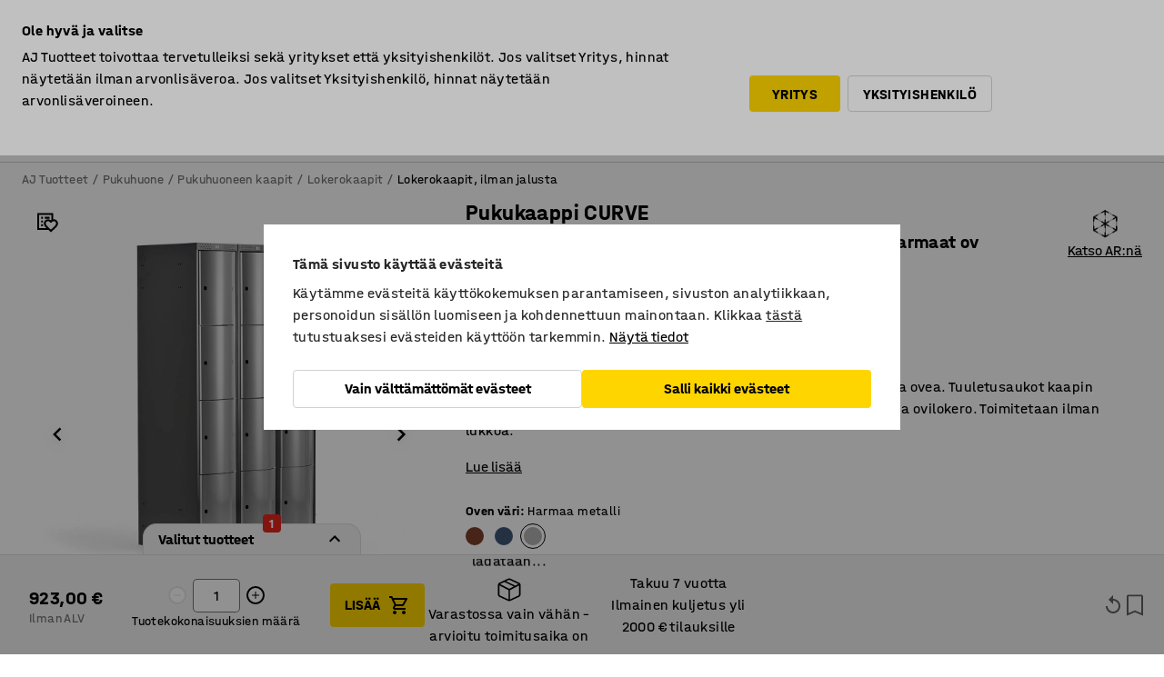

--- FILE ---
content_type: text/html; charset=utf-8
request_url: https://www.ajtuotteet.fi/p/pukukaappi-10912-10922
body_size: 51119
content:

<!DOCTYPE html>
<html lang="fi">

<head>
    <meta charset="utf-8" />
    <meta name="viewport" content="width=device-width, initial-scale=1.0">
    <meta name="theme-color" content="white" />

    <meta http-equiv="Content-Security-Policy" content="frame-src 'self'
https://*.cookiebot.com
https://*.cdn.optimizely.com
https://*.googletagmanager.com
https://*.cdn-pci.optimizely.com
https://*.google.com
https://*.google-analytics.com
https://*.checkout.dibspayment.eu
https://checkout.dibspayment.eu
https://*.ajprodukter.se
https://*.ajprodukter.no
https://*.ajprodukter.dk
https://*.ajprodukty.sk
https://*.ajprodukty.pl
https://*.ajprodukty.cz
https://*.ajproducts.co.uk
https://*.ajproducts.ie
https://*.ajprodukte.de
https://*.ajprodukte.at
https://*.ajproducten.nl
https://*.kataloska-prodaja.si
https://*.ajproduktai.lt
https://*.ajtooted.ee
https://*.ajprodukti.lv
https://*.ajtuotteet.fi
https://*.kataloska-prodaja.com
https://*.kataloska-prodaja.ba
https://*.ajvorulistinn.is
https://*.ajproizvodi.com
https://*.dibspayment.eu
https://*.doubleclick.net
https://*.facebook.com
https://*.imbox.io
https://*.criteo.com
https://*.hotjar.com
https://*.triggerbee.com
https://*.sleeknote.com
https://player.qiwio.io/
https://www.zbozi.cz
https://cdn2.charpstar.net/
https://charpstar.se/
https://aj.bokahem.se/js/app.js
https://aj.bokahem.se/css/app.css
https://ct.pinterest.com/
https://checkoutshopper.adyen.com/
https://checkoutshopper-live.adyen.com
https://www.youtube.com/
https://tricommerce.dk
 https://tiger.tricommerce.com
 https://mercell.com
 https://p2p.mercell.com;">

        <script type="text/javascript">
            !function (a, b, c, d, e, f, g, h) {
                a.RaygunObject = e, a[e] = a[e] || function () {
                    (a[e].o = a[e].o || []).push(arguments)
                }, f = b.createElement(c), g = b.getElementsByTagName(c)[0],
                    f.async = 1, f.src = d, g.parentNode.insertBefore(f, g), h = a.onerror, a.onerror = function (b, c, d, f, g) {
                        h && h(b, c, d, f, g), g || (g = new Error(b)), a[e].q = a[e].q || [], a[e].q.push({
                            e: g
                        })
                    }
            }(window, document, "script", "//cdn.raygun.io/raygun4js/raygun.min.js", "rg4js");
        </script>
        <script type="text/javascript">
            rg4js('apiKey', 'SVMda9UO1vTzMuMFlHhb6g');
            rg4js('enableCrashReporting', true);
            rg4js('setVersion', '149.0.0');
            rg4js('options', {
                ignore3rdPartyErrors: true,
                ignoreAjaxError: true,
                ignoreAjaxAbort: true,
                debugMode: true,
            });
        </script>
    <link rel="apple-touch-icon" sizes="180x180" href="/apple-touch-icon.png">
    <link rel="icon" type="image/png" href="/favicon-512x512.png" sizes="512x512">
    <link rel="icon" type="image/png" href="/favicon-192x192.png" sizes="192x192">
    <link rel="icon" type="image/png" href="/favicon-32x32.png" sizes="32x32">
    <link rel="icon" type="image/png" href="/favicon-16x16.png" sizes="16x16">
    <link rel="icon" type="image/png" href="/maskable_icon_x192.png" sizes="192x192">

    <link rel="manifest" href="/manifest">
    <link rel="mask-icon" href="/safari-pinned-tab.svg" color="#e63027">
    <meta name="msapplication-TileColor" content="#fff">
    <link rel="shortcut icon" href="/favicon.ico">

    <title>Pukukaappi CURVE, 3 osaa, 12 kaarevaa ovea, tummanharmaa, vaaleanharmaat ov | AJ Tuotteet</title><link rel="stylesheet" type="text/css" href="/assets/browser.bundle.6b8d2c0fc2936f47b7cf.css" />
<meta name="description" content="Kaksiosainen pukukaappi, jonka jokaisessa osassa neljä kaarevaa ovea. Tuuletusaukot kaapin pohjassa ja yläreunassa. Jokaisessa lokerossa on ovenpysäytin ja ovilokero. Toimitetaan ilman lukkoa." data-dynamic="1" />
<meta name="robots" content="index,follow" data-dynamic="1" />
<meta property="og:url" content="https://www.ajtuotteet.fi/p/pukukaappi-10912-10922" data-dynamic="1" />
<meta property="og:type" content="website" data-dynamic="1" />
<meta property="og:title" content="Pukukaappi CURVE, 3 osaa, 12 kaarevaa ovea, tummanharmaa, vaaleanharmaat ov" data-dynamic="1" />
<meta property="og:description" content="Kaksiosainen pukukaappi, jonka jokaisessa osassa neljä kaarevaa ovea. Tuuletusaukot kaapin pohjassa ja yläreunassa. Jokaisessa lokerossa on ovenpysäytin ja ovilokero. Toimitetaan ilman lukkoa." data-dynamic="1" />
<meta property="product:condition" content="new" data-dynamic="1" />
<meta property="product:retailer_item_id" content="2-10922" data-dynamic="1" />
<meta property="product:availability" content="in stock" data-dynamic="1" />
<meta property="product:price:amount" content="1158.365" data-dynamic="1" />
<meta property="product:price:currency" content="EUR" data-dynamic="1" />
<meta property="og:image" content="https://static.ajproducts.com/cdn-cgi/image/width=770,format=jpeg/globalassets/374385.jpg?ref=4C8EBF45B7" data-dynamic="1" />

                <script>
                if (!('Promise' in window && Promise.prototype.finally)) {
                    document.write('<' + 'script src="/assets/polyfills.bundle.bbff1e5177c601f32b31.js" onerror="window.rg4js&&window.rg4js(\'send\', new Error(\'Failed to load: /assets/polyfills.bundle.bbff1e5177c601f32b31.js\'))"></' + 'script>');
                }
                </script>
                <script>
                window.scopeReady = new Promise(function (res, rej) { window.resolveScopeReady = res; window.rejectScopeReady = rej; });
                </script>
            <link rel="canonical" href="https://www.ajtuotteet.fi/p/pukukaappi-10912-10922" id="link-canonical" />
<script src="/assets/browser.bundle.64b834596f0388deab47.js" async></script>
<script src="/assets/nitro.bundle.b8b2f38ac300bf05c0ba.js" async></script>
<script src="/assets/glitz.bundle.c109fca36cacfb727999.js" async></script>
<script src="/assets/vendor-f501a089.bundle.d29cb0664024d6a8fcd5.js" async></script>
<script src="/assets/6304.bundle.543874b7d4b3c760765a.js" async></script>
<script src="/assets/vendor-d2eb5610.bundle.a0125ec617ac52d68384.js" async></script>
<link rel="stylesheet" type="text/css" href="/assets/browser.bundle.6b8d2c0fc2936f47b7cf.css" />
<link rel="preload" href="/assets/HalvarAJPMittel-Rg.69f693f8a9de0cc6bc9f..woff2" as="font" crossorigin="anonymous" />
<link rel="preload" href="/assets/HalvarAJPMittel-Bd.e161d90eb98cc343e22d..woff2" as="font" crossorigin="anonymous" />


            <link rel="alternate" hreflang="fi-fi" class="link-canonical-alternate" href="https://www.ajtuotteet.fi/p/pukukaappi-10912-10922">
            <link rel="alternate" hreflang="bs-ba" class="link-canonical-alternate" href="https://www.kataloska-prodaja.ba/p/garderobni-ormar-10912-10922">
            <link rel="alternate" hreflang="cs-cz" class="link-canonical-alternate" href="https://www.ajprodukty.cz/p/satni-skrinka-10912-10922">
            <link rel="alternate" hreflang="da-dk" class="link-canonical-alternate" href="https://www.ajprodukter.dk/p/smarumsskab-10912-10922">
            <link rel="alternate" hreflang="de-at" class="link-canonical-alternate" href="https://www.ajprodukte.at/p/schliessfachschrank-10912-10922">
            <link rel="alternate" hreflang="de-de" class="link-canonical-alternate" href="https://www.ajprodukte.de/p/schliessfachschrank-10912-10922">
            <link rel="alternate" hreflang="en-gb" class="link-canonical-alternate" href="https://www.ajproducts.co.uk/p/extra-locker-10912-10922">
            <link rel="alternate" hreflang="en-ie" class="link-canonical-alternate" href="https://www.ajproducts.ie/p/extra-locker-10912-10922">
            <link rel="alternate" hreflang="et-ee" class="link-canonical-alternate" href="https://www.ajtooted.ee/p/riidekapp-10912-10922">
            <link rel="alternate" hreflang="hr-hr" class="link-canonical-alternate" href="https://www.ajproizvodi.com/p/garderobni-ormar-10912-10922">
            <link rel="alternate" hreflang="is-is" class="link-canonical-alternate" href="https://www.ajvorulistinn.is/p/fataskapur-10912-10922">
            <link rel="alternate" hreflang="lt-lt" class="link-canonical-alternate" href="https://www.ajproduktai.lt/p/rubu-spintele-10912-10922">
            <link rel="alternate" hreflang="lv-lv" class="link-canonical-alternate" href="https://www.ajprodukti.lv/p/nodalijumu-skapis-10912-10922">
            <link rel="alternate" hreflang="nb-no" class="link-canonical-alternate" href="https://www.ajprodukter.no/p/garderobeskap-med-buede-dorer-10912-10922">
            <link rel="alternate" hreflang="nl-nl" class="link-canonical-alternate" href="https://www.ajproducten.nl/p/extra-locker-10912-10922">
            <link rel="alternate" hreflang="pl-pl" class="link-canonical-alternate" href="https://www.ajprodukty.pl/p/szafa-ubraniowa-10912-10922">
            <link rel="alternate" hreflang="sk-sk" class="link-canonical-alternate" href="https://www.ajprodukty.sk/p/satnova-skrinka-10912-10922">
            <link rel="alternate" hreflang="sl-si" class="link-canonical-alternate" href="https://www.kataloska-prodaja.si/p/posebna-garderobna-omara-10912-10922">
            <link rel="alternate" hreflang="sr-rs" class="link-canonical-alternate" href="https://www.kataloska-prodaja.com/p/extra-locker-10912-10922">
            <link rel="alternate" hreflang="sv-se" class="link-canonical-alternate" href="https://www.ajprodukter.se/p/kladskap-10912-10922">
    <style data-glitz>@keyframes a{0%{opacity:0.4}50%{opacity:0.9}100%{opacity:0.4}}@keyframes b{from{}to{}}.a{background-color:white}.b{flex-direction:column;-webkit-box-orient:vertical;-webkit-box-direction:normal}.c{display:-webkit-box;display:-moz-box;display:-ms-flexbox;display:-webkit-flex;display:flex}.d{min-height:100vh}.e{pointer-events:none}.f{position:absolute}.g{opacity:0}.h{width:0}.i{height:0}.n{transform:translate(0, -100%)}.o{left:16px}.p{top:16px}.q{position:fixed}.r{font-size:16px}.s{padding-bottom:8px}.t{padding-top:8px}.u{padding-right:16px}.v{padding-left:16px}.w{height:40px}.a0{border-radius:4px}.a1{letter-spacing:0.4px}.a2{line-height:1.2}.a3{justify-content:center;-webkit-box-pack:center}.a4{align-items:center;-webkit-box-align:center}.a5{display:-webkit-inline-box;display:-moz-inline-box;display:-ms-inline-flexbox;display:-webkit-inline-flex;display:inline-flex}.a6{transition-timing-function:ease-out}.a7{transition-duration:200ms}.a8{transition-property:color, background-color, border-color;-webkit-transition-property:color, background-color, border-color;-moz-transition-property:color, background-color, border-color}.au{border-bottom-style:solid}.av{border-bottom-width:1px}.aw{border-bottom-color:#D1D1D1}.ax{border-top-style:solid}.ay{border-top-width:1px}.az{border-top-color:#D1D1D1}.b0{border-right-style:solid}.b1{border-right-width:1px}.b2{border-right-color:#D1D1D1}.b3{border-left-style:solid}.b4{border-left-width:1px}.b5{border-left-color:#D1D1D1}.b6{outline-offset:5px}.b7{font-weight:bold}.b8{text-transform:uppercase}.b9{color:black}.be{text-shadow:none}.bf{cursor:pointer}.bg{text-align:inherit}.bh{text-decoration:none}.bi{-webkit-user-select:none;-moz-user-select:none;-ms-user-select:none;user-select:none}.bj{font-variant:inherit}.bk{font-style:inherit}.bl{font-family:inherit}.bo{z-index:6}.bp{min-height:auto}.bq{position:relative}.br{top:0}.bs{will-change:opacity}.bt{width:100%}.bu{height:100%}.bv{left:0}.bw{bottom:0}.bx{right:0}.by{background-color:black}.bz{transition-timing-function:ease-in-out}.c0{transition-property:opacity;-webkit-transition-property:opacity;-moz-transition-property:opacity}.c1{border-bottom-color:#c5511a}.c2{border-top-color:#c5511a}.c3{border-right-color:#c5511a}.c4{border-left-color:#c5511a}.c5{background-color:#FFEBD6}.c6{border-bottom-width:2px}.c7{border-top-width:2px}.c8{border-right-width:2px}.c9{border-left-width:2px}.ca{margin-bottom:16px}.cb{margin-top:16px}.cc{padding-bottom:16px}.cd{padding-top:16px}.ce{pointer-events:auto}.cp{transition-duration:300ms}.cq{transition-property:box-shadow;-webkit-transition-property:box-shadow;-moz-transition-property:box-shadow}.cr{min-height:0}.cs{transition-property:all;-webkit-transition-property:all;-moz-transition-property:all}.ct{transform:translateY(0)}.cu{opacity:1}.cv{max-height:50px}.d1{color:white}.d2{background-color:#68635D}.d3{font-size:14px}.d4{min-height:32px}.d5{width:1366px}.d6{max-width:calc(100vw - 48px)}.d7{margin-right:auto}.d8{margin-left:auto}.d9{display:block}.da{flex-wrap:wrap;-webkit-box-lines:multiple}.db{flex-basis:0%}.dc{flex-shrink:1}.dd{flex-grow:1;-webkit-box-flex:1}.de{font-weight:initial}.dj{margin-right:8px}.dk{margin-bottom:0}.dl{height:21px}.dm{width:42px}.dn{display:inline-block}.dz{outline-offset:3px}.e0{transition-property:transform;-webkit-transition-property:transform;-moz-transition-property:transform}.e1{transition-duration:0.4s}.e2{border-radius:15px}.e3{background-color:#E6E6E6}.e5{flex-grow:2;-webkit-box-flex:2}.e6{margin-right:32px}.e9{text-decoration:inherit}.ea{color:inherit}.eb{color:#D6FFCD}.ec{font-size:1.3em}.ed{height:1em}.ee{width:1em}.ef{margin-left:6px}.eq{justify-content:flex-end;-webkit-box-pack:end}.er{margin-right:20px}.ez{display:none}.f0{stroke:none}.f1{top:-1px}.f3{margin-left:8px}.f4{font-size:1.4em}.f6{z-index:1}.f7{align-items:flex-start;-webkit-box-align:start}.fh{padding-top:20px}.fi{flex-basis:auto}.fj{flex-shrink:0}.fk{margin-top:4px}.fl{justify-content:space-between;-webkit-box-pack:justify}.fm{flex-direction:row;-webkit-box-orient:horizontal;-webkit-box-direction:normal}.fn{gap:32px}.fo{flex-grow:0;-webkit-box-flex:0}.fp{flex-basis:33%}.fs{text-decoration:underline}.ft{padding-right:0}.fu{padding-left:0}.fv{min-width:40px}.fw{line-height:1.5}.fx{background-color:transparent;background-color:initial}.fy{border-bottom-width:0}.fz{border-top-width:0}.g0{border-right-width:0}.g1{border-left-width:0}.g2{font-weight:inherit}.g3{margin-right:12px}.g4{margin-left:12px}.g5{width:30px}.g6{height:30px}.g7{font-size:1.5em}.ga{flex-basis:100%}.gb{width:447px}.gc{justify-content:flex-start;-webkit-box-pack:start}.gf{width:calc(100% - 16px)}.gg{margin-right:unset}.gh{margin-left:unset}.gi{width:inherit}.gk{transform:scale(1.3)}.gl{white-space:normal}.gm{white-space:nowrap}.gn{transform:scale(1)}.go{text-align:center}.gp{transition-property:opacity, transform;-webkit-transition-property:opacity, transform;-moz-transition-property:opacity, transform}.gq{text-overflow:ellipsis}.gr{overflow:hidden}.gs{background-color:#F1F8FC}.gt{border-radius:50px 0 0 50px}.gu{padding-bottom:3px}.gv{padding-top:3px}.gw{padding-right:3px}.gx{padding-left:3px}.h3{border-bottom-color:#4F879E}.h4{border-top-color:#4F879E}.h5{border-right-color:#4F879E}.h6{border-left-color:#4F879E}.hg{padding-left:40px}.hh{border-radius:50px}.hi{cursor:-webkit-text;cursor:text}.hj{right:10px}.hk{transform:translateY(-50%)}.hl{top:50%}.hm{border-radius:0}.hn{padding-bottom:0}.ho{padding-top:0}.hp{font-size:inherit}.hq{gap:8px}.hs{gap:4px}.ht{padding-right:4px}.hu{padding-left:4px}.hv{transform:scaleY(1)}.hw{will-change:transform}.hx{width:24px}.hy{font-size:1px}.hz{height:1px}.i0{visibility:hidden}.i1{align-items:flex-end;-webkit-box-align:end}.i2{outline-offset:0}.i3{min-height:30px}.i4{min-width:30px}.i8{transform:scale(0)}.i9{border-radius:100vw}.ia{font-size:12px}.ib{right:calc(50% - 15px)}.ic{min-width:9px}.id{height:9px}.ie{background-color:#e4251b}.if{margin-right:0}.ig{margin-left:0}.ih{max-height:100px}.ij{margin-left:-32px}.ik{margin-left:32px}.il{padding-bottom:12px}.im{padding-top:4px}.iw{color:#737373}.ix{box-shadow:0px 3px 5px 0px rgba(151, 151, 151, 0.5)}.iy{max-height:calc(100vh - 100% - 32px)}.iz{overflow-y:auto}.j0{margin-top:1px}.j2{__-g-l-i-t-z__:1}.j3{max-width:100%}.j4{margin-bottom:8px}.j5{margin-top:8px}.j8{list-style:none}.jd{width:calc(62% - (32px * 0.62))}.je{order:2}.jf{margin-bottom:32px}.jg{line-height:36px}.jh{margin-top:0}.ji{font-family:HalvarMittel}.jj{font-size:24px}.jk{line-height:30px}.jl{margin-bottom:4px}.jm{font-size:20px}.jn{display:inline}.jo{justify-items:center}.jp{width:40px}.jq{min-width:70px}.jr{font-weight:100}.js{margin-bottom:auto}.jt{margin-top:auto}.ju{line-height:1.5rem}.k0{margin-bottom:24px}.k1{align-items:end;-webkit-box-align:end}.k2{flex-basis:48%}.k3{margin-left:-6px}.k4{border-bottom-color:transparent}.k5{border-top-color:transparent}.k6{border-right-color:transparent}.k7{border-left-color:transparent}.k8{background-color:transparent}.k9{height:28px}.ka{width:28px}.kb{border-radius:50%}.kc{margin-bottom:2px}.kd{margin-top:2px}.ke{margin-right:2px}.kf{margin-left:2px}.kg{height:22px}.kh{width:22px}.ki{box-sizing:border-box}.kj{height:20px}.kk{width:20px}.kl{border-bottom-color:black}.km{border-top-color:black}.kn{border-right-color:black}.ko{border-left-color:black}.kp{width:64%}.kq{grid-template-columns:repeat(3, 1fr);-ms-grid-columns:repeat(3, 1fr)}.kr{padding-right:8px}.ks{padding-left:8px}.kt{display:-ms-grid;display:grid}.ku{font-weight:600}.kw{padding-bottom:2px}.kx{padding-top:2px}.ky{margin-top:6px}.kz{margin-left:16px}.l0{clip:rect(0 0 0 0)}.l1{-webkit-clip-path:inset(100%);clip-path:inset(100%)}.l2{margin-bottom:-1px}.l3{margin-top:-1px}.l4{margin-right:-1px}.l5{margin-left:-1px}.l6{width:1px}.l7{height:1.5em}.l8{outline-width:0}.l9{min-width:20px}.la{vertical-align:middle}.lb{outline-style:solid}.lc{outline-color:#16819D}.ld{outline-color:inherit}.le{min-height:1.5em}.lf{border-bottom-color:#16819D}.lg{border-top-color:#16819D}.lh{border-right-color:#16819D}.li{border-left-color:#16819D}.lj{box-shadow:0px 0px 0px 2px #16819D inset}.lk{align-items:baseline;-webkit-box-align:baseline}.ll{-webkit-column-gap:8px;column-gap:8px}.lm{-webkit-column-gap:16px;column-gap:16px}.ln{order:0}.lo{font-weight:700}.lp{line-height:1}.lq{font-weight:normal}.lr{margin-top:48px}.ls{animation-iteration-count:infinite}.lt{animation-timing-function:ease}.lu{animation-duration:1200ms}.lv{animation-name:a}.lx{flex-basis:0}.ly{margin-bottom:12px}.lz{height:68px}.m0{width:calc(38% - (32px * 0.38))}.m1{order:1}.m4{transition-property:top;-webkit-transition-property:top;-moz-transition-property:top}.m5{overflow-x:auto}.m6{position:-webkit-sticky;position:sticky}.m7{height:auto}.m8{left:unset}.m9{align-items:stretch;-webkit-box-align:stretch}.ma{min-width:0}.mn{object-fit:cover}.mo{object-position:center}.mp{transition-timing-function:ease-in}.mq{left:24px}.mr{color:#D1D1D1}.ms{-webkit-filter:drop-shadow(0 2px 4px rgba(0, 0, 0, .1)) drop-shadow(0 2px 8px rgba(0, 0, 0, .05));filter:drop-shadow(0 2px 4px rgba(0, 0, 0, .1)) drop-shadow(0 2px 8px rgba(0, 0, 0, .05))}.mt{transform:rotate(90deg)}.mu{right:24px}.mv{transform:rotate(270deg)}.mw{padding-bottom:4px}.mx{width:77%}.my{overflow-x:scroll}.mz{scroll-behavior:smooth}.n1{scrollbar-width:none}.n4{border-bottom-width:thin}.n5{border-top-width:thin}.n6{border-right-width:thin}.n7{border-left-width:thin}.n8{box-shadow:0px 0px 8px 0px rgba(0,0,0,0.1)}.n9{height:50px}.na{width:50px}.nb{transition-property:background;-webkit-transition-property:background;-moz-transition-property:background}.nd{opacity:0.7}.ne{right:unset}.nf{flex-wrap:nowrap;-webkit-box-lines:nowrap}.ng{gap:12px}.nk{overflow:unset}.nl{border-radius:18px 18px 0px 0px}.nm{outline-offset:-2px}.no{padding-bottom:24px}.np{padding-top:24px}.ns{width:1125px}.nt{width:calc(54% - (32px * 0.54))}.o0{-webkit-break-inside:avoid;-ms-break-inside:avoid;break-inside:avoid}.o1{text-align:left}.o4{margin-right:16px}.o5{top:-4px}.o6{width:calc(46% - (32px * 0.46))}.o8{page-break-inside:auto}.o9{-webkit-column-count:1;column-count:1}.oa{list-style-type:none}.ob{margin-right:4px}.oc{border-top-color:#DEDDDD}.od{background-color:#f3f3f3}.oe{gap:24px}.of{z-index:5}.og{height:110px}.oh{width:425px}.oi{left:5%}.oj{bottom:calc(100% + 1px)}.ok{border-right-color:#DEDDDD}.ol{border-left-color:#DEDDDD}.om{border-radius:15px 15px 0px 0px}.on{min-width:240px}.oo{transition-delay:500ms}.op{transition-duration:500ms}.oq{right:-30px}.or{bottom:80%}.os{transform:scaleY(-1)}.ot{max-height:calc(100vh - 165px)}.ou{outline-color:#DEDDDD}.ov{outline-width:1px}.ow{justify-content:unset;-webkit-box-pack:unset}.ox{width:unset}.oy{padding-right:32px}.oz{padding-left:32px}.p0{pointer-events:inherit}.p1{width:-webkit-max-content;width:-moz-max-content;width:max-content}.p2{border-bottom-color:#E6E6E6}.p3{border-top-color:#E6E6E6}.p4{border-right-color:#E6E6E6}.p5{border-left-color:#E6E6E6}.p6{font-size:9px}.p7{border-radius:100%}.p9{color:#E6E6E6}.pa{min-width:50px}.pi{box-shadow:0 0 0 1px #737373}.pj{transition-property:color, border-color, background;-webkit-transition-property:color, border-color, background;-moz-transition-property:color, border-color, background}.pk{border-bottom-color:inherit}.pl{border-top-color:inherit}.pm{border-right-color:inherit}.pn{border-left-color:inherit}.po{width:auto}.pp{margin-top:unset}.pq{padding-top:12px}.pr{height:48px}.pw{background-color:#FFD500}.px{flex-basis:25%}.py{transform:translateY(-100%)}.pz{transform:translateY(100%)}.q0{font-size:30px}.q1{gap:16px}.q2{padding-right:20px}.q3{opacity:0.6}.q4{cursor:normal}.q5{margin-top:24px}.q7{background-color:#D1D1D1}.q8{height:400px}.q9{background-color:#F3F3F3}.qc{width:calc(100% / 4)}.qd{max-width:calc(100% / 4)}.qg{min-height:62px}.qh{height:inherit}.qi{min-height:inherit}.qj{margin-left:4px}.qk{width:76.19047619047619px}.qm{object-fit:contain}.qn{width:48px}.qo{width:54.54545454545455px}.qq{width:68.57142857142857px}.qs{width:53.93258426966292px}.qu{width:133.33333333333334px}.qw{width:38.095238095238095px}.qy{padding-bottom:initial}.qz{padding-top:initial}.r1{stroke-width:1.5}.r2{content-visibility:hidden}.r3{transform:translatex(-100%)}.r4{-webkit-overflow-scrolling:touch}.r5{overflow-x:hidden}.r6{will-change:opacity, transform}.r7{padding-right:48px}.r8{min-height:48px}.r9{right:16px}.ra{border-bottom-color:#f3f3f3}.rb{z-index:4}.rc{transform:translateX(-50%)}.rd{left:50%}.re{z-index:15}.j:focus{pointer-events:none}.k:focus{opacity:0}.l:focus{z-index:7}.m:focus{transform:translate(0, 0)}.am:focus{outline-color:#16819D}.ba:focus{border-radius:4px}.bb:focus{outline-style:solid}.bc:focus{outline-width:0}.bd:focus{isolation:initial}.eg:focus{outline-color:transparent}.gy:focus{border-bottom-color:#4F879E}.gz:focus{border-top-color:#4F879E}.h0:focus{border-right-color:#4F879E}.h1:focus{border-left-color:#4F879E}.h7:focus{outline-color:#4F879E}.h8:focus{border-right-width:1px}.h9:focus{border-left-width:1px}.ha:focus{border-bottom-width:1px}.hb:focus{border-bottom-style:solid}.hc:focus{border-top-width:1px}.hd:focus{border-top-style:solid}.he:focus{border-right-style:solid}.hf:focus{border-left-style:solid}.x:is(.disabledLink){cursor:not-allowed}.y:disabled{cursor:not-allowed}.ag:disabled{border-bottom-color:#D1D1D1}.ah:disabled{border-top-color:#D1D1D1}.ai:disabled{border-right-color:#D1D1D1}.aj:disabled{border-left-color:#D1D1D1}.ak:disabled{background-color:white}.al:disabled{color:#737373}.pt:disabled{background-color:#D1D1D1}.z:active{outline-width:0}.eh:active{text-decoration:underline}.ei:active{color:#16819D}.i6:active{text-decoration:inherit}.i7:active{color:inherit}.a9:disabled:hover{border-bottom-color:#D1D1D1}.aa:disabled:hover{border-top-color:#D1D1D1}.ab:disabled:hover{border-right-color:#D1D1D1}.ac:disabled:hover{border-left-color:#D1D1D1}.ae:disabled:hover{background-color:white}.af:disabled:hover{color:#737373}.ps:disabled:hover{background-color:#D1D1D1}.an:hover:not([disabled],.disabledLink){color:black}.ao:hover:not([disabled],.disabledLink){background-color:#f3f3f3}.pu:hover:not([disabled],.disabledLink){background-color:#F2CA00}.ap:active:not([disabled],.disabledLink){border-bottom-color:#f3f3f3}.aq:active:not([disabled],.disabledLink){border-top-color:#f3f3f3}.ar:active:not([disabled],.disabledLink){border-right-color:#f3f3f3}.as:active:not([disabled],.disabledLink){border-left-color:#f3f3f3}.at:active:not([disabled],.disabledLink){background-color:#f3f3f3}.pv:active:not([disabled],.disabledLink){background-color:#FFF0A3}.dg:has(:focus-within)> span{outline-style:solid}.dh:has(:focus-within)> span{outline-color:inherit}.di:has(:focus-within)> span{outline-width:2px}.do::before{background-color:#68635D}.dp::before{transition-timing-function:ease-in-out}.dq::before{transition-duration:0.4s}.dr::before{transition-property:transform;-webkit-transition-property:transform;-moz-transition-property:transform}.ds::before{border-radius:50%}.dt::before{bottom:3px}.du::before{left:3px}.dv::before{width:15px}.dw::before{height:15px}.dx::before{position:absolute}.dy::before{content:""}.jv::before{margin-right:8px}.jw::before{background-color:black}.jx::before{height:5px}.jy::before{width:5px}.jz::before{display:inline-block}.e4:first-letter{text-transform:uppercase}.e7:hover{text-decoration:inherit}.e8:hover{color:inherit}.fq:hover{text-decoration:underline}.fr:hover{color:#16819D}.gj:hover{cursor:initial}.hr:hover{cursor:pointer}.i5:hover{text-decoration:none}.iv:hover{color:black}.p8:hover{background-color:#f3f3f3}.pd:hover{box-shadow:0 0 0 1px #16819D}.h2::placeholder{color:black}.ii:nth-child(n+2){margin-left:0}.in::after{border-bottom-color:transparent}.io::after{border-bottom-style:solid}.ip::after{border-bottom-width:4px}.iq::after{width:100%}.ir::after{bottom:0}.is::after{right:0}.it::after{position:absolute}.iu::after{content:""}.j6:empty:before{white-space:pre}.j7:empty:before{content:" "}.j9:after{white-space:pre}.ja:after{content:" / "}.kv:first-child{justify-content:start;-webkit-box-pack:start}.n3:first-child{margin-left:auto}.lw:not(:first-child){margin-top:24px}.q6:not(:first-child){margin-left:24px}.mk:before{padding-top:100%}.ml:before{float:left}.mm:before{content:""}.nc:before{padding-top:150%}.ql:before{padding-top:63%}.qp:before{padding-top:88%}.qr:before{padding-top:70%}.qt:before{padding-top:89%}.qv:before{padding-top:36%}.qx:before{padding-top:126%}.n0::-webkit-scrollbar{display:none}.n2:last-child{margin-right:auto}.r0:last-child{margin-right:0}.pb::-ms-clear{display:none}.pc::-ms-reveal{display:none}.pe:-webkit-autofill{animation-iteration-count:20}.pf:-webkit-autofill{animation-timing-function:ease-out}.pg:-webkit-autofill{animation-duration:50ms}.ph:-webkit-autofill{animation-name:b}</style><style data-glitz media="print">.bm{min-height:0}.bn{position:relative}.cf{box-shadow:none}.cg{border-bottom-style:solid}.ch{border-bottom-width:1px}.ci{border-bottom-color:#D1D1D1}.cj{margin-bottom:24px}.ck{margin-top:24px}.cl{padding-bottom:0}.cm{min-height:auto}.cn{justify-content:flex-start;-webkit-box-pack:start}.co{font-size:14px}.cw{pointer-events:auto}.cx{opacity:1}.cy{max-height:50px}.cz{transform:none}.d0{height:0}.df{display:none}.ej{z-index:10}.ek{color:black}.el{transform:translate(-50%, 0)}.em{left:50%}.en{top:60px}.eo{position:absolute}.ep{display:-webkit-box;display:-moz-box;display:-ms-flexbox;display:-webkit-flex;display:flex}.es{margin-bottom:16px}.et{margin-top:16px}.eu{margin-right:16px}.ev{margin-left:16px}.ew{align-items:center;-webkit-box-align:center}.ex{font-size:2.2em}.ey{display:block}.f2{white-space:nowrap}.f5{height:100%}.fb{margin-top:0}.fc{padding-bottom:8px}.fd{padding-top:8px}.fe{flex-direction:column;-webkit-box-orient:vertical;-webkit-box-direction:normal}.ff{margin-bottom:32px}.fg{justify-content:space-evenly;-webkit-box-pack:space-evenly}.j1{min-height:initial}.jb{width:auto}.jc{max-width:calc(100% - 65px)}.m2{top:0}.m3{margin-bottom:0}.mb{border-top-color:#D1D1D1}.mc{border-top-style:solid}.md{border-top-width:1px}.me{border-right-color:#D1D1D1}.mf{border-right-style:solid}.mg{border-right-width:1px}.mh{border-left-color:#D1D1D1}.mi{border-left-style:solid}.mj{border-left-width:1px}.nh{border-bottom-width:2px}.ni{border-bottom-color:#F1F8FC}.nj{background-color:white}.nn{background-color:transparent}.nq{width:1300px}.nr{margin-left:0}.nu{padding-right:90px}.nv{padding-left:0}.nw{-webkit-break-after:avoid;-ms-break-after:avoid;break-after:avoid}.nz{-webkit-break-inside:unset;-ms-break-inside:unset;break-inside:unset}.o2{display:inline}.o3{-webkit-break-inside:avoid;-ms-break-inside:avoid;break-inside:avoid}.qa{width:100%}.qb{justify-content:center;-webkit-box-pack:center}.qe{margin-right:32px}.qf{margin-left:32px}.f8:after{font-size:10px}.f9:after{white-space:nowrap}.fa:after{content:attr(data-page-url)}</style><style data-glitz media="(min-width: 768px)">.o7{-webkit-column-gap:32px;column-gap:32px}</style><style data-glitz media="(min-width: 1024px)">.g8{flex-basis:auto}.g9{flex-shrink:0}.gd{max-width:585px}.ge{width:100%}.nx{flex-grow:1;-webkit-box-flex:1}.ny{flex-basis:50%}</style>
        <script data-cookieconsent="ignore" data-ot-ignore="true">
            window.dataLayer = window.dataLayer || [];
            function gtag() {
                dataLayer.push(arguments);
            }
            gtag("consent", "default", {
                ad_storage: "denied",
                ad_user_data: 'denied',
                ad_personalization: 'denied',
                analytics_storage: "denied",
                functionality_storage: 'denied',
                personalization_storage: 'denied',
                security_storage: 'denied',
                wait_for_update: 500,
            });
            gtag("set", "ads_data_redaction", true);
        </script>
        <script data-cookieconsent="ignore" type="text/javascript" data-ot-ignore="true" >
            if (!('dataLayer' in window)) {
                window.dataLayer = [];
            }

            window.dataLayer.push({
                event: 'originalReferrer',
                originalReferrer: document.referrer,
            });

            window.dataLayer.push({
                event: 'originalLocation',
                originalLocation: document.location.href,
            });

            window.gtmEnabled = true;
        </script>
<!-- Google Tag Manager -->
<script data-cookieconsent="ignore">(function(w,d,s,l,i){w[l]=w[l]||[];w[l].push({'gtm.start':
new Date().getTime(),event:'gtm.js'});var f=d.getElementsByTagName(s)[0],
j=d.createElement(s),dl=l!='dataLayer'?'&l='+l:'';j.async=true;j.src=
'https://www.googletagmanager.com/gtm.js?id='+i+dl;f.parentNode.insertBefore(j,f);
})(window,document,'script','dataLayer','GTM-K2RM35S');</script>
<!-- End Google Tag Manager -->        <script id="Cookiebot" src="https://consent.cookiebot.com/uc.js" data-cbid="a88b88ea-38c4-4406-bfc9-5471fb9df620"
            data-culture="fi" type="text/javascript" async></script>

        <script type="text/javascript">
                window.externalScriptEnable = true;
        </script>

    <script>
        window.isPrivateBusinessSelectorEnabled = true;
    </script>   
</head>

<body class="aj-site">

<!-- Google Tag Manager (noscript) -->
<noscript><iframe src="https://www.googletagmanager.com/ns.html?id=GTM-K2RM35S"
height="0" width="0" style="display:none;visibility:hidden"></iframe></noscript>
<!-- End Google Tag Manager (noscript) -->

    <div id="container"><div><div class="a b c d"><div id="focusreset-nitro" tabindex="-1" class="e f g h i"></div><button aria-label="Siirry sisältöön" type="button" class="j k e g l m n o p q r s t u v w x y z a0 a1 a2 a3 a4 a5 a6 a7 a8 a9 aa ab ac ae af ag ah ai aj ak al am an ao ap aq ar as at au av aw ax ay az b0 b1 b2 b3 b4 b5 b6 b7 b8 a b9 ba bb bc bd be bf bg bh bi bj bk bl">Siirry sisältöön</button><header class="bm bn e bo bp bq br"><div class="e g bs bt bu bv bw bx br q by bz a7 c0"></div><noscript><div class="a3 c1 c2 c3 c4 c5 b9 au c6 ax c7 b0 c8 b3 c9 a0 ca cb cc cd u v c"><div>Näyttäisi siltä, että selaimessasi JavaScript ei ole sallittu. Tätä tarvitaan, jotta sivua voi käyttää.</div></div></noscript><div class="bq"><div class="height-measuring-wrapper ce"><div class="cf cg ch ci cj ck cl cm cn co bz cp cq bq cr b c au av aw bt a b9"><div><div class="bz cs cp ce ct cu cv cw cx cy cz d0 d1 d2 d3 c bt"><div class="d0 d4 d5 d6 d7 d8 d9"><div class="a4 bu a3 da c"><div class="db dc dd a4 c de d3 df"><label aria-label="Ilman ALV" class="dg dh di dj dk dl dm dn bq"><input type="checkbox" class="i h g"/><span class="do dp dq dr ds dt du dv dw dx dy dz e0 bz e1 e2 e3 bw bx bv br bf f"></span></label><span class="d1 e4">Ilman ALV</span></div><div class="db dc e5 c a3 a4 df"><div class="e6 e7 e8 e9 a4 ea c"><svg xmlns="http://www.w3.org/2000/svg" height="1em" viewBox="0 0 24 24" width="1em" class="eb ec ed ee a5"><path d="M0 0h24v24H0V0z" fill="transparent"></path><path fill="currentColor" d="M9 16.17L4.83 12l-1.42 1.41L9 19 21 7l-1.41-1.41L9 16.17z"></path></svg><div class="ef dn">Nopea toimitus</div></div><div class="e6 e7 e8 e9 a4 ea c"><svg xmlns="http://www.w3.org/2000/svg" height="1em" viewBox="0 0 24 24" width="1em" class="eb ec ed ee a5"><path d="M0 0h24v24H0V0z" fill="transparent"></path><path fill="currentColor" d="M9 16.17L4.83 12l-1.42 1.41L9 19 21 7l-1.41-1.41L9 16.17z"></path></svg><div class="ef dn">30 päivän palautusoikeus</div></div><div class="e6 e7 e8 e9 a4 ea c"><svg xmlns="http://www.w3.org/2000/svg" height="1em" viewBox="0 0 24 24" width="1em" class="eb ec ed ee a5"><path d="M0 0h24v24H0V0z" fill="transparent"></path><path fill="currentColor" d="M9 16.17L4.83 12l-1.42 1.41L9 19 21 7l-1.41-1.41L9 16.17z"></path></svg><div class="ef dn">Yrityslaskutus</div></div><div class="e6 e7 e8 e9 a4 ea c"><svg xmlns="http://www.w3.org/2000/svg" height="1em" viewBox="0 0 24 24" width="1em" class="eb ec ed ee a5"><path d="M0 0h24v24H0V0z" fill="transparent"></path><path fill="currentColor" d="M9 16.17L4.83 12l-1.42 1.41L9 19 21 7l-1.41-1.41L9 16.17z"></path></svg><div class="ef dn">7 vuoden takuu</div></div><a class="e7 e8 e9 a4 ea c ba bb eg bc bd eh ei" data-scope-link="true" href="/ota-yhteytta/projektimyynti"><svg xmlns="http://www.w3.org/2000/svg" height="1em" viewBox="0 0 24 24" width="1em" class="eb ec ed ee a5"><path d="M0 0h24v24H0V0z" fill="transparent"></path><path fill="currentColor" d="M9 16.17L4.83 12l-1.42 1.41L9 19 21 7l-1.41-1.41L9 16.17z"></path></svg><div class="ef dn">Projektimyynti</div></a></div><div class="ej ek el em en eo ep eq db dc dd c"><a aria-label="Soita numeroon 010 32 888 50" target="_blank" class="er es et eu ev ew ep e7 e8 e9 ea ba bb eg bc bd eh ei" href="tel:010 32 888 50"><svg xmlns="http://www.w3.org/2000/svg" height="1em" viewBox="0 0 24 24" width="1em" class="ex ek ey ez d1 ec f0 f1 bq ed ee"><path d="M0 0h24v24H0V0z" fill="none"></path><path fill="currentColor" d="M6.54 5c.06.89.21 1.76.45 2.59l-1.2 1.2c-.41-1.2-.67-2.47-.76-3.79h1.51m9.86 12.02c.85.24 1.72.39 2.6.45v1.49c-1.32-.09-2.59-.35-3.8-.75l1.2-1.19M7.5 3H4c-.55 0-1 .45-1 1 0 9.39 7.61 17 17 17 .55 0 1-.45 1-1v-3.49c0-.55-.45-1-1-1-1.24 0-2.45-.2-3.57-.57-.1-.04-.21-.05-.31-.05-.26 0-.51.1-.71.29l-2.2 2.2c-2.83-1.45-5.15-3.76-6.59-6.59l2.2-2.2c.28-.28.36-.67.25-1.02C8.7 6.45 8.5 5.25 8.5 4c0-.55-.45-1-1-1z"></path></svg><span class="f2 f3">010 32 888 50</span></a><a aria-label="Lähetä sähköposti osoitteeseen info@ajtuotteet.fi" target="_blank" class="es et eu ev ew ep e7 e8 e9 ea ba bb eg bc bd eh ei" href="mailto:info@ajtuotteet.fi"><svg xmlns="http://www.w3.org/2000/svg" height="1em" viewBox="0 0 24 24" width="1em" class="ex ek ey ez d1 f4 f1 bq ed ee"><path d="M0 0h24v24H0V0z" fill="none"></path><path fill="currentColor" d="M22 6c0-1.1-.9-2-2-2H4c-1.1 0-2 .9-2 2v12c0 1.1.9 2 2 2h16c1.1 0 2-.9 2-2V6zm-2 0l-8 5-8-5h16zm0 12H4V8l8 5 8-5v10z"></path></svg><span class="f2 f3">info@ajtuotteet.fi</span></a></div></div></div></div></div><div class="f5 f6 a f7 b c d5 d6 d7 d8"><div data-page-url="https://www.ajtuotteet.fi/p/pukukaappi-10912-10922" id="top-area" class="f8 f9 fa fb fc fd fe ff fg cc fh fi fj dd fk a4 bt fl fm c bq"><div class="fn a4 c fo dc fp"><a aria-label="Etusivulle" id="top-area-home" class="ba bb eg bc bd eh ei fq fr fs b9" data-scope-link="true" href="/"><svg xmlns="http://www.w3.org/2000/svg" xml:space="preserve" viewBox="133 300 330 247" height="48" class="d9"><path d="m380.69 532.11-1.49-.62-239.42-98.95-3.41-1.4 3.42-1.37 312.6-124.8 2.98-1.19-.99 3.05-73.19 223.74z"></path><path d="m385.69 541.11-1.49-.62-239.42-98.95-3.41-1.4 3.42-1.37 312.6-124.8 2.98-1.19-.99 3.05-73.19 223.74z"></path><path fill="#FFED00" d="m144.09 431.23 234.51 96.75 71.67-219.1z"></path><path d="M398.91 357.84h-33.2v-1.5l.03-29.66v-1.5h1.49l30.18-.04h1.5v32.7M312.38 529.39c-19.33 0-36.97-8.45-37.71-8.8l-1.31-.64.6-1.33 13.15-29.04.64-1.41 1.39.67c7.87 3.83 16.16 5.77 24.62 5.77 14.2 0 24.13-5.54 24.23-5.6 18.36-12.06 26.61-24.87 27.49-42.77l.01-.11.02-.1c.22-1.11.23-1.41.23-1.42v-74.83h1.5l30.23-.05h1.5v80.75c-.03.35-.7 8.68-3.05 17.04-3.96 14.08-11.66 26.04-25.74 40-17.04 14.97-30.94 19.09-50.65 21.46-2.32.27-4.71.41-7.15.41"></path><path d="m259.45 511.14-.43-.37c-14.01-11.93-30.28-29.72-31.82-61.65-.61-12.68-.21-36.16.5-50.65v-.09l.02-.09c3.07-17.81 10.72-32.95 23.39-46.28 8.65-9.1 27.33-24.64 55.24-26.46h47.77l-.01 1.5V467.5h-1.57c-1.25 0-19.06-.03-26.18-.04h-4.42v-38h-61.92c-4.15 42.06 20.8 53.65 21.88 54.13l1.85.82-1.31 1.53s-5.3 6.17-10.62 12.34c-2.66 3.08-5.32 6.17-7.32 8.48-3.78 4.36-3.78 4.36-4.48 4.37zm7.41-121.78c3.34.03 10.86.05 20.79.05 12.38 0 23.98-.03 27.91-.07l-.07-29.46c-26.79.41-44.24 17.11-48.63 29.48M394.14 351.76h-34.9v-1.5l.02-29.95v-1.5h34.879999999999995v32.95"></path><path d="M307.64 522.74c-19.22 0-38.58-8.76-39.4-9.14l-1.38-.63.64-1.37 12.75-27.25.64-1.38 1.37.67c7.57 3.68 15.57 5.55 23.76 5.55 14.81 0 25.34-6.17 25.44-6.24 18.39-12.08 26.63-24.89 27.52-42.79l.01-.11.02-.1c.21-1.11.23-1.41.23-1.42V363.7h34.87v1.5l.13 78.87c-.02.4-.5 7.76-3.57 17.5-3.17 10.08-9.43 25.19-27.09 39.95-15.33 13.33-28.53 18.82-50.44 20.97-1.76.16-3.61.25-5.5.25"></path><path d="m254.66 506.89-1.31-1.23-1.58-1.6c-12.76-12.96-28.63-29.08-30.1-59.63-.61-12.66-.21-36.15.5-50.64v-.09l.01-.09c3.07-17.81 10.72-32.95 23.39-46.28 8.65-9.1 27.33-24.64 55.24-26.46h48.7v1.5s.02 100.73.02 138.49v.3l-.12.28c-.39.93-.45.93-3.62.93h-29.4V423.1h-62.13c-3.72 41.95 19.46 57.59 19.7 57.74l1.42.93-1.09 1.3c-7.14 8.47-17.99 21.4-18.63 22.33zm2.48-115.35c1.61.01 4.66.02 10.41.02 16.42 0 42.64-.06 48.98-.12v-37.35c-1.79-.1-3.53-.16-5.2-.16-12.9 0-23.22 3.11-33.45 10.07l-.06.04-.06.03c-14.36 7.98-19.32 22.56-20.62 27.47"></path><path fill="#E63027" d="M362.27 321.81h28.88v26.97h-28.88zM282.35 487l-4.25 9.05c-1.11 2.41-3.19 6.81-3.19 6.81-1.34 2.91-4.03 8.61-4.03 8.61 4.36 1.84 9.3 3.42 9.3 3.42 3.84 1.2 7.52 2.14 7.52 2.14 2.47.63 6.53 1.42 6.53 1.42 3.09.56 7.08.98 7.08.98 3.73.44 8.81.27 8.81.27 1.88-.06 6.47-.61 6.47-.61 1.16-.13 4.13-.58 4.13-.58 1.06-.16 3.72-.64 3.72-.64 1.2-.2 3.61-.75 3.61-.75 2.31-.53 4.64-1.23 4.64-1.23 1.95-.56 3.91-1.28 3.91-1.28 1.13-.41 3.48-1.36 3.48-1.36.81-.34 3.19-1.47 3.19-1.47.64-.31 2.33-1.2 2.33-1.2.33-.16 2-1.11 2-1.11 1.17-.6 5.18-3.27 5.18-3.27 5.81-4.08 10.88-8.69 10.88-8.69 4.33-3.59 9.55-9.75 9.55-9.75 4.29-4.99 7.76-11.09 7.76-11.09 3.45-5.99 5.47-11.96 5.47-11.96 3.84-9.67 4.82-20.67 4.82-20.67l-.13-77.36h-28.88v71.88s-.25 4.06-.72 6.86c0 0-.63 5.27-2.19 9.48 0 0-1.59 4.75-3.16 7.28 0 0-2.66 5.19-7.03 9.92 0 0-3.25 3.73-8.13 7.64 0 0-3.63 2.95-7.97 5.78 0 0-4.52 2.56-9.53 3.98 0 0-6.63 2.23-14.38 2.61 0 0-6.16.45-11.97-.63.01 0-7.13-.93-14.82-4.48"></path><path fill="#E63027" d="m346.55 459.36-.02-135.48-45.61-.02s-6.88.42-13.23 2.05c0 0-5.72 1.23-12.45 4.17 0 0-2.28 1-3.23 1.48 0 0-3.06 1.56-3.66 1.91 0 0-3.22 1.78-5.03 3.02 0 0-3.13 2.06-5.19 3.64 0 0-1.69 1.31-2.19 1.73 0 0-2.95 2.44-4.06 3.5 0 0-2.94 2.78-3.25 3.14 0 0-2.67 2.8-3.09 3.33 0 0-2.22 2.53-3.36 3.98 0 0-2.52 3.19-4.58 6.34 0 0-1.64 2.55-2.11 3.38 0 0-1.39 2.48-1.69 3.03 0 0-1.47 2.72-1.98 3.95 0 0-1.17 2.56-1.64 3.77 0 0-.81 2.11-1.3 3.42 0 0-1.16 3.45-1.66 5.22 0 0-.94 3.63-1.3 5.23 0 0-.52 2.44-.77 3.86 0 0-.27 6.81-.39 10.23 0 0-.19 7.42-.25 10.61 0 0-.09 5.59-.13 8.23 0 0 .02 2.81-.02 5.94 0 0 .05 4.83.06 7.63 0 0 .05 3.45.3 8.81 0 0 .34 5.7 1.31 10.42 0 0 .8 4.05 2.11 8.25 0 0 1.28 4.03 3.16 8.11 0 0 1.42 3.14 4.03 7.47 0 0 2.13 3.39 5.02 7.27 0 0 2.03 2.48 3.41 4.17 0 0 3.33 3.78 5.45 5.98l5.08 5.19 16.68-19.97s-3.03-2.47-5.76-5.73c0 0-2.97-3.63-4.81-6.73 0 0-1.92-3.34-2.27-4.14 0 0-2.06-4.3-2.83-6.58 0 0-1.45-4.13-2.36-7.98 0 0-1.22-5.55-1.59-9.59 0 0-.48-4.53-.48-9.23 0 0 .05-5 .23-7.16 0 0 .3-3.86.45-5.08l67.86-.02v39.25zm-29.31-64.94-61.95.09c-1.61-.03-1.52-1.69-1.52-1.69.05-.41.13-.64.13-.64.36-1.55.42-1.72.42-1.72 1.34-4.73 3.09-8.25 3.09-8.25 1.61-3.56 4.16-7.2 4.16-7.2 2.22-3.48 6.09-7.17 6.09-7.17 4.41-4.08 6.84-5.31 6.84-5.31 2.69-1.75 5.66-3.52 5.66-3.52 3.33-2.02 7.3-3.66 7.3-3.66 5.98-2.47 11.03-3.28 11.03-3.28 5.22-.94 8.98-1.05 8.98-1.05 2.31-.17 6.05-.06 6.05-.06 2.17.02 5.98.33 5.98.33l.02 43.13z"></path></svg></a><button aria-label="Avaa päänavigaatio" tabindex="-1" type="button" class="e c0 cp bz g df ft fu fv r s t w fw x y z a0 a1 a3 a4 a5 ea ba bb eg bc bd be bf fx bg bh bi fy fz g0 g1 g2 bj bk bl"><svg xmlns="http://www.w3.org/2000/svg" height="1em" viewBox="0 0 24 24" width="1em" class="g3 g4 g5 g6 b9 g7 a5"><path d="M0 0h24v24H0V0z" fill="none"></path><path fill="currentColor" d="M3 18h18v-2H3v2zm0-5h18v-2H3v2zm0-7v2h18V6H3z"></path></svg></button></div><div class="g8 g9 ga dc fo gb df bq gc c"><form action="/haku" class="gd ge gf gg gh a4 c bq"><div class="dd bq"><div class="br bv f"><div class="dn bt"><div class="gi a5"><span class="gj gi a4 a5"><button tabindex="-1" state="[object Object]" aria-label="Hae" class=" feedback-default gk gl bq df ft fu fv r s t w fw x y z a0 a1 a3 a4 a5 a6 a7 a8 ea ba bb eg bc bd be bf fx bg bh bi fy fz g0 g1 g2 bj bk bl" type="submit"><span class="feedback-text gm gn cu go a3 a4 c a6 a7 gp gq gr"><svg xmlns="http://www.w3.org/2000/svg" viewBox="0 0 24 24" width="1em" height="1em" class="b9 gs gt gu gv gw gx d9 g7 ed ee"><path fill="none" d="M0 0h24v24H0z"></path><path fill="currentColor" d="M15.5 14h-.79l-.28-.27A6.47 6.47 0 0 0 16 9.5 6.5 6.5 0 1 0 9.5 16c1.61 0 3.09-.59 4.23-1.57l.27.28v.79l5 4.99L20.49 19zm-6 0C7.01 14 5 11.99 5 9.5S7.01 5 9.5 5 14 7.01 14 9.5 11.99 14 9.5 14"></path></svg></span></button></span></div></div></div><input type="search" aria-label="Hae" placeholder="Mitä etsit?" name="q" autoComplete="off" value="" class="gy gz h0 h1 h2 gs h3 h4 h5 h6 bb h7 bc h8 h9 ha hb hc hd he hf b1 b4 av au ay ax b0 b3 u hg hh r s t w fw hi ea bt"/><button aria-label="Tyhjennä" type="button" class="hj hk hl f a4 c ba bb eg bc bd hm be bf fx bg bh ea bi hn ho ft fu fy fz g0 g1 g2 bj bk hp bl"><svg xmlns="http://www.w3.org/2000/svg" height="1em" viewBox="0 0 24 24" width="1em" class="b9 gs g7 ed ee a5"><path d="M0 0h24v24H0V0z" fill="none"></path><path fill="currentColor" d="M19 6.41L17.59 5 12 10.59 6.41 5 5 6.41 10.59 12 5 17.59 6.41 19 12 13.41 17.59 19 19 17.59 13.41 12 19 6.41z"></path></svg></button></div></form></div><div id="top-area-sec-nav" class="hq fo dc fp a4 eq c df"><div class="a3 a4 b c"><div class="a3 a4 c"><div class="gi a5"><span class="hr gi a4 a5"><button aria-label="Kirjaudu sisään / Rekisteröi" type="button" class="a4 hs c bf dj f3 ht hu hn ho r bq ba bb eg bc bd hm be fx bg bh ea bi fy fz g0 g1 g2 bj bk bl"><div class="gm r">Kirjaudu sisään / Rekisteröi</div><span class="hv d9 hw a6 cp e0"><svg xmlns="http://www.w3.org/2000/svg" height="1em" viewBox="0 0 24 24" width="1em" class="b9 hx g7 ed a5"><path d="M0 0h24v24H0V0z" fill="none"></path><path fill="currentColor" d="M7.41 8.59L12 13.17l4.59-4.58L18 10l-6 6-6-6 1.41-1.41z"></path></svg></span></button></span></div></div><div class="gi a5"><span class="gj gi a4 a5"><div class="hy bq d9 hz i0 bt"> </div></span></div></div><div class="fast-order-button i1 c"><a title="Pikatilaus" aria-label="Pikatilaus" class="i2 i3 i4 g5 g6 a3 a4 c bq i5 i6 i7 e8 e9 ea ba bb eg bc bd" tabindex="0" data-scope-link="true" href="/kassa?fastorder=true"><span class="fast-order-button-icon bq"><svg xmlns="http://www.w3.org/2000/svg" width="1em" height="1em" viewBox="0 0 24 24" fill="currentColor" class="g6 g5 b9 g7 a5"><path d="M11 21h-1l1-7H7.5c-.58 0-.57-.32-.38-.66.19-.34.05-.08.07-.12C8.48 10.94 10.42 7.54 13 3h1l-1 7h3.5c.49 0 .56.33.47.51l-.07.15C12.96 17.55 11 21 11 21z"></path></svg></span></a></div><div class="wishlist-button dj f3 a4 c"><button title="Omat listat" aria-label="Omat listat" type="button" class="bf hn ho ft fu a3 a4 a5 go i2 i3 i4 g5 g6 bq ba bb eg bc bd hm be fx bh ea bi fy fz g0 g1 g2 bj bk hp bl"><span class="wishlist-button-icon bq"><div class="i8 i9 go ia ib br ic id f a6 a7 e0 ie d1"></div><svg xmlns="http://www.w3.org/2000/svg" height="1em" viewBox="0 0 31 30" width="1em" class="g6 g5 b9 g7 a5"><path fill="currentColor" d="M24 2.67v8.91l.5-.04h.3a5.73 5.73 0 0 1 5.87 5.74c0 1.68-.39 2.96-1.6 4.52l-.3.4-.75.84-.43.44-.23.24-.49.48-.53.5-.57.53-.95.86-1.05.93-1.17 1.02-1.93 1.85-1.85-1.77-1.66-1.45H1.33v-24H24Zm.8 11.53c-1.42 0-2.8.87-3.27 2.07H19.8a3.59 3.59 0 0 0-3.27-2.07c-1.83 0-3.2 1.32-3.2 3.08 0 1.77 1.4 3.52 3.72 5.7l.62.58.67.6.7.63 1.52 1.32.1.09.09-.09 1.52-1.32 1.04-.93.65-.59.6-.57c2.15-2.05 3.43-3.73 3.43-5.42 0-1.76-1.38-3.08-3.2-3.08Zm-3.47-1.64V5.33H4V24h10.26l-.41-.41-.44-.45-.39-.43-.36-.4-.16-.2-.3-.4a6.65 6.65 0 0 1-1.53-4.03v-.4c0-1.43.5-2.7 1.33-3.7v-.25h.23a5.92 5.92 0 0 1 4.31-1.8c1.48 0 2.93.54 4.05 1.46l.08.07.2-.17.46-.33Zm-12 6.1v2.67H6.67v-2.66h2.66Zm0-5.33V16H6.67v-2.67h2.66ZM18.67 8v2.67H12V8h6.67ZM9.33 8v2.67H6.67V8h2.66Z"></path></svg></span></button></div><button aria-label="Ostoskori" data-test-id="minicart-button" type="button" class="bf hn ho ft fu i2 g6 g5 if ig bq r x y z a0 a1 a2 a3 a4 a5 a6 a7 a8 ea ba bb eg bc bd be fx bg bh bi fy fz g0 g1 g2 bj bk bl"><svg xmlns="http://www.w3.org/2000/svg" height="1em" viewBox="0 0 24 24" width="1em" class="i3 i4 b9 g7 ed ee a5"><path d="M0 0h24v24H0V0z" fill="none"></path><path fill="currentColor" d="M15.55 13c.75 0 1.41-.41 1.75-1.03l3.58-6.49c.37-.66-.11-1.48-.87-1.48H5.21l-.94-2H1v2h2l3.6 7.59-1.35 2.44C4.52 15.37 5.48 17 7 17h12v-2H7l1.1-2h7.45zM6.16 6h12.15l-2.76 5H8.53L6.16 6zM7 18c-1.1 0-1.99.9-1.99 2S5.9 22 7 22s2-.9 2-2-.9-2-2-2zm10 0c-1.1 0-1.99.9-1.99 2s.89 2 1.99 2 2-.9 2-2-.9-2-2-2z"></path></svg></button></div></div><div class="bz cs cp ce cu ih bt"><nav class="df fl i1 c bt fi fj fo"><div><div class="ii ij fi dc fo c i1"><a aria-label="Toimisto &amp; Neuvottelu" class="ik il im in io ip iq ir is it iu bq bu a4 c i6 i7 e7 e8 e9 ea ba bb eg bc bd" tabindex="0" data-scope-link="true" href="/toimisto-neuvottelu">Toimisto &amp; Neuvottelu</a><a aria-label="Varasto &amp; Teollisuus" class="ik il im in io ip iq ir is it iu bq bu a4 c i6 i7 e7 e8 e9 ea ba bb eg bc bd" tabindex="0" data-scope-link="true" href="/varasto-teollisuus">Varasto &amp; Teollisuus</a><a aria-label="Pukuhuone" class="ik il im in io ip iq ir is it iu bq bu a4 c i6 i7 e7 e8 e9 ea ba bb eg bc bd" tabindex="0" data-scope-link="true" href="/pukuhuone">Pukuhuone</a><a aria-label="Ravintola" class="ik il im in io ip iq ir is it iu bq bu a4 c i6 i7 e7 e8 e9 ea ba bb eg bc bd" tabindex="0" data-scope-link="true" href="/ravintola">Ravintola</a><a aria-label="Vastaanotto &amp; Aula" class="ik il im in io ip iq ir is it iu bq bu a4 c i6 i7 e7 e8 e9 ea ba bb eg bc bd" tabindex="0" data-scope-link="true" href="/vastaanotto-aula">Vastaanotto &amp; Aula</a><a aria-label="Ulkotilat" class="ik il im in io ip iq ir is it iu bq bu a4 c i6 i7 e7 e8 e9 ea ba bb eg bc bd" tabindex="0" data-scope-link="true" href="/ulkotilat">Ulkotilat</a><a aria-label="Koulu &amp; Päiväkoti" class="ik il im in io ip iq ir is it iu bq bu a4 c i6 i7 e7 e8 e9 ea ba bb eg bc bd" tabindex="0" data-scope-link="true" href="/koulu-paivakoti">Koulu &amp; Päiväkoti</a></div></div><div class="ii ij fi dc fo c i1"><div><a aria-label="Palvelut" aria-haspopup="true" aria-expanded="false" class="iv iw ik il im in io ip iq ir is it iu bq bu a4 c i6 i7 e7 e9 ba bb eg bc bd" tabindex="0" data-scope-link="true" href="/tarjoamamme-palvelut">Palvelut</a><div class="ik gm ix a iy iz f j0"></div></div><div><a aria-label="Suosittelemme" aria-haspopup="true" aria-expanded="false" class="iv iw ik il im in io ip iq ir is it iu bq bu a4 c i6 i7 e7 e9 ba bb eg bc bd" tabindex="0" data-scope-link="true" href="/suosittelemme">Suosittelemme</a><div class="ik gm ix a iy iz f j0"></div></div></div></nav></div></div><div></div></div><noscript><div class="a3 c1 c2 c3 c4 c5 b9 au c6 ax c7 b0 c8 b3 c9 a0 ca cb cc cd u v c"><div>Näyttäisi siltä, että selaimessasi JavaScript ei ole sallittu. Tätä tarvitaan, jotta sivua voi käyttää.</div></div></noscript></div></div></header><div class="df"><div><div></div></div><div><div></div></div></div><div class="j1 dd b c"><main class="bq j2 bt j3 d7 d8 d9"><div class="d5 d6 d7 d8 d9"><ul class="df da iw d3 j4 j5 j6 j7 c j8 hn ho ft fu if ig"><li class="j9 ja"><a aria-label="AJ Tuotteet" class="fq fr e9 ea i6 i7 ba bb eg bc bd" data-scope-link="true" href="/">AJ Tuotteet</a></li><li class="j9 ja"><a aria-label="Pukuhuone" class="fq fr e9 ea i6 i7 ba bb eg bc bd" data-scope-link="true" href="/pukuhuone">Pukuhuone</a></li><li class="j9 ja"><a aria-label="Pukuhuoneen kaapit" class="fq fr e9 ea i6 i7 ba bb eg bc bd" data-scope-link="true" href="/pukuhuone/pukuhuoneen-kaapit">Pukuhuoneen kaapit</a></li><li class="j9 ja"><a aria-label="Lokerokaapit" class="fq fr e9 ea i6 i7 ba bb eg bc bd" data-scope-link="true" href="/pukuhuone/pukuhuoneen-kaapit/lokerokaapit">Lokerokaapit</a></li><li class="b9"><a aria-label="Lokerokaapit, ilman jalusta" class="fq fr e9 ea i6 i7 ba bb eg bc bd" data-scope-link="true" href="/pukuhuone/pukuhuoneen-kaapit/lokerokaapit/lokerokaapit-ilman-jalusta">Lokerokaapit, ilman jalusta</a></li></ul></div><div class="d5 j3 d7 d8 d9"><div><div id="product-page-10922" class="product-page jb jc d5 d6 d7 d8 d9"><div class="fl bt j3 d7 d8 c"><div class="jd je"><div class="jf bt j3 d7 d8 d9"><div class="f7 c"><div class="bt fi dc fo"><h1 class="jg dk jh b9 a1 ji b7 jj">Pukukaappi CURVE</h1><h2 class="jk jl jh b9 a1 ji b7 jm">3 osaa, 12 kaarevaa ovea, tummanharmaa, vaaleanharmaat ov</h2><div class="ca ek iw">Tuotenumero<!-- -->: <!-- -->1311453</div></div><div data-test-id="ar-charpstar"><button data-desktopqr="true" data-androidsrc="https://aj.charpstar.net/Android/10922.glb" data-iossrc="https://aj.charpstar.net/iOS/10922.usdz" data-language="fi-FI" class="charpstarARViewer f3 j5 jn eh ei fq fr fs b9 ba bb eg bc bd hm be bf fx bg bi hn ho ft fu fy fz g0 g1 g2 bj bk hp bl" aria-label="Katso AR:nä" type="button"><div class="gm b jo a4 c"><img src="/assets/AR.29fde1bfaa0babc5d147..gif" alt="Katso AR:nä" class="w jp"/><span class="jq go fs jr">Katso AR:nä</span></div></button></div></div><div class="cj ca bt d6 d7 d8 d9"><ul class="fu j8 ju dk"><li class="jv jw ds jx jy jz dy bq r a4 c">4 lokeroa päällekkäin</li><li class="jv jw ds jx jy jz dy bq r a4 c">Tehokasta tilankäyttöä</li><li class="jv jw ds jx jy jz dy bq r a4 c">Kaarevat metallinhohtoiset ovet</li></ul></div><div class="ca cb"><div class="">Kaksiosainen pukukaappi, jonka jokaisessa osassa neljä kaarevaa ovea. Tuuletusaukot kaapin pohjassa ja yläreunassa. Jokaisessa lokerossa on ovenpysäytin ja ovilokero. Toimitetaan ilman lukkoa.</div></div><button aria-label="Lue lisää" type="button" class="k0 df jn eh ei fq fr fs b9 ba bb eg bc bd hm be bf fx bg bi hn ho ft fu fy fz g0 g1 g2 bj bk hp bl">Lue lisää</button><div class="k1 da fl dk fm c bt d6 d7 d8"><div class="hq fj fo k2 ca b c"><div><span class="jl d3 b7">Oven väri<!-- -->: </span> <span class="d3">Harmaa metalli</span></div><div class="jl k3 da c"><button aria-label="Oven väri Punainen metalli" type="button" class="ba bb eg bc bd k4 av au k5 ay ax k6 b1 b0 k7 b4 b3 k8 k9 ka bf bq kb a3 hn ho ft fu kc kd ke kf c a4 be bg bh ea bi g2 bj bk hp bl"><div class="a kg kh ki gr kb a4 a3 c"><img loading="eager" src="https://static.ajproducts.com/cdn-cgi/image/width=28,format=auto/globalassets/redmetallic.png?ref=9F2C03A492" alt="Oven väri Punainen metalli" class="kj kk bf kb"/></div></button><button aria-label="Oven väri Sininen metalli" type="button" class="ba bb eg bc bd k4 av au k5 ay ax k6 b1 b0 k7 b4 b3 k8 k9 ka bf bq kb a3 hn ho ft fu kc kd ke kf c a4 be bg bh ea bi g2 bj bk hp bl"><div class="a kg kh ki gr kb a4 a3 c"><img loading="eager" src="https://static.ajproducts.com/cdn-cgi/image/width=28,format=auto/globalassets/bluemetallic.png?ref=533CC8D15B" alt="Oven väri Sininen metalli" class="kj kk bf kb"/></div></button><button aria-label="Oven väri Harmaa metalli" type="button" class="ba bb eg bc bd kl av au km ay ax kn b1 b0 ko b4 b3 a k9 ka bf bq kb a3 hn ho ft fu kc kd ke kf c a4 be bg bh ea bi g2 bj bk hp bl"><div class="a kg kh ki gr kb a4 a3 c"><img loading="eager" src="https://static.ajproducts.com/cdn-cgi/image/width=28,format=auto/globalassets/greymetallic.png?ref=62F6E52321" alt="Oven väri Harmaa metalli" class="kj kk bf kb"/></div></button></div></div></div><div class="kp"><div class="ca"><div class="kq s t kr ks kt"><span class="ku kv a3 a4 c"> </span><span class="ku kv a3 a4 c">Ovien määrä</span><span class="ku kv a3 a4 c">Saatavuus</span></div><div class="da c"><label class="kw kx kq dk ky a0 au av aw ax ay az b0 b1 b2 b3 b4 b5 bf kr ks a4 bt kt"><div class="kv a3 a4 c"><label class="kz jj f7 a5 bf fw dk"><input type="radio" name="extendedVariant" aria-label="Pukukaappi CURVE, 2 osaa, 8 kaarevaa ovea, tummanharmaa, vaaleanharmaat ove" class="gr l0 l1 fy fz g0 g1 hn ho ft fu l2 l3 l4 l5 hz l6 f"/><div class="a4 c l7"><span style="cursor:pointer" class="kb l8 l9 la dz lb lc a5"><div class="bt c"><div class="gi a5"><span class="gj bt a4 a5"><svg width="20" height="20" viewBox="0 0 20 20" class="bf go kj kk fj"><circle cx="10" cy="10" r="9" stroke="black" stroke-width="2" fill="white"></circle><circle cx="10" cy="10" r="5" fill="none"></circle></svg></span></div></div></span></div><span class="dz l8 lb ld a0 a4 a5 le bi"></span></label></div><div class="kv a3 a4 c">8</div></label><label class="lf lg lh li lj kw kx kq dk ky a0 au av ax ay b0 b1 b3 b4 bf kr ks a4 bt kt"><div class="kv a3 a4 c"><label class="kz jj f7 a5 bf fw dk"><input type="radio" checked="" name="extendedVariant" aria-label="Pukukaappi CURVE, 3 osaa, 12 kaarevaa ovea, tummanharmaa, vaaleanharmaat ov" class="gr l0 l1 fy fz g0 g1 hn ho ft fu l2 l3 l4 l5 hz l6 f"/><div class="a4 c l7"><span style="cursor:pointer" class="kb l8 l9 la dz lb lc a5"><div class="bt c"><div class="gi a5"><span class="gj bt a4 a5"><svg width="20" height="20" viewBox="0 0 20 20" class="bf go kj kk fj"><circle cx="10" cy="10" r="9" stroke="black" stroke-width="2" fill="white"></circle><circle cx="10" cy="10" r="5" fill="black"></circle></svg></span></div></div></span></div><span class="dz l8 lb ld a0 a4 a5 le bi"></span></label></div><div class="kv a3 a4 c">12</div></label><label class="kw kx kq dk ky a0 au av aw ax ay az b0 b1 b2 b3 b4 b5 bf kr ks a4 bt kt"><div class="kv a3 a4 c"><label class="kz jj f7 a5 bf fw dk"><input type="radio" name="extendedVariant" aria-label="Pukukaappi CURVE, 4 osaa, 16 kaarevaa ovea, tummanharmaa, vaaleanharmaat ov" class="gr l0 l1 fy fz g0 g1 hn ho ft fu l2 l3 l4 l5 hz l6 f"/><div class="a4 c l7"><span style="cursor:pointer" class="kb l8 l9 la dz lb lc a5"><div class="bt c"><div class="gi a5"><span class="gj bt a4 a5"><svg width="20" height="20" viewBox="0 0 20 20" class="bf go kj kk fj"><circle cx="10" cy="10" r="9" stroke="black" stroke-width="2" fill="white"></circle><circle cx="10" cy="10" r="5" fill="none"></circle></svg></span></div></div></span></div><span class="dz l8 lb ld a0 a4 a5 le bi"></span></label></div><div class="kv a3 a4 c">16</div></label></div></div></div><div class="ey ez db fj dd"><div class="lk b da ll c"><div class="fm lm lk da c"><div class="ln jm lo b9">923,00 €</div></div><div class="lp lq d3 iw">Ilman ALV</div></div></div><div class="df lr d9"><div class="bt j3 d7 d8 d9"><div class="ls lt lu lv b c"><div class="lw f7 bt c"><div class="fj dd lx gc b c"><div class="ly jh bt e3 lz"></div></div></div><div class="lw f7 bt c"><div class="fj dd lx gc b c"><div class="ly jh bt e3 lz"></div></div></div></div></div></div></div></div><div class="m0 m1"><div class="m2 bn m3 cp bz m4 br m5 m6 ca m7 bt j3 d7 d8 d9"><div class="bq"><div class="f6 br bx m8 f d9"></div><div class="bq"><div class="carousel bq"><div class="gr m9 fi fj dd"><div class="carousel-slides if hw c"><div class="ma ga fj fo ft bq"><div class="bf ci cg ch mb mc md me mf mg mh mi mj d7 d8 d9 bt bq mk ml mm gr"><img sizes="(max-width: 1366px) calc(50vw - 48px), 590px" alt="Tuotekuva 1" srcSet="https://static.ajproducts.com/cdn-cgi/image/width=236,format=auto/globalassets/374385.jpg?ref=4C8EBF45B7 236w, https://static.ajproducts.com/cdn-cgi/image/width=462,format=auto/globalassets/374385.jpg?ref=4C8EBF45B7 462w, https://static.ajproducts.com/cdn-cgi/image/width=590,format=auto/globalassets/374385.jpg?ref=4C8EBF45B7 590w, https://static.ajproducts.com/cdn-cgi/image/width=1180,format=auto/globalassets/374385.jpg?ref=4C8EBF45B7 1180w, https://static.ajproducts.com/cdn-cgi/image/width=1472,format=auto/globalassets/374385.jpg?ref=4C8EBF45B7 1472w" loading="eager" src="https://static.ajproducts.com/cdn-cgi/image/width=770,format=auto/globalassets/374385.jpg?ref=4C8EBF45B7" class="mn mo bx bv bu bt f j3 mp cp c0"/></div></div><div class="ma ga fj fo ft bq"><div class="bf ci cg ch mb mc md me mf mg mh mi mj d7 d8 d9 bt bq mk ml mm gr"><img sizes="(max-width: 1366px) calc(50vw - 48px), 590px" alt="Tuotekuva 2" loading="lazy" src="https://static.ajproducts.com/cdn-cgi/image/width=770,format=auto/globalassets/374386.jpg?ref=0C6425045F" srcSet="https://static.ajproducts.com/cdn-cgi/image/width=236,format=auto/globalassets/374386.jpg?ref=0C6425045F 236w, https://static.ajproducts.com/cdn-cgi/image/width=462,format=auto/globalassets/374386.jpg?ref=0C6425045F 462w, https://static.ajproducts.com/cdn-cgi/image/width=590,format=auto/globalassets/374386.jpg?ref=0C6425045F 590w, https://static.ajproducts.com/cdn-cgi/image/width=1180,format=auto/globalassets/374386.jpg?ref=0C6425045F 1180w, https://static.ajproducts.com/cdn-cgi/image/width=1472,format=auto/globalassets/374386.jpg?ref=0C6425045F 1472w" class="mn mo bx bv bu bt f g j3 mp cp c0"/></div></div><div class="ma ga fj fo ft bq"><div class="bf ci cg ch mb mc md me mf mg mh mi mj d7 d8 d9 bt bq mk ml mm gr"><img sizes="(max-width: 1366px) calc(50vw - 48px), 590px" alt="Tuotekuva 3" loading="lazy" src="https://static.ajproducts.com/cdn-cgi/image/width=770,format=auto/globalassets/374387.jpg?ref=8E2A95DED4" srcSet="https://static.ajproducts.com/cdn-cgi/image/width=236,format=auto/globalassets/374387.jpg?ref=8E2A95DED4 236w, https://static.ajproducts.com/cdn-cgi/image/width=462,format=auto/globalassets/374387.jpg?ref=8E2A95DED4 462w, https://static.ajproducts.com/cdn-cgi/image/width=590,format=auto/globalassets/374387.jpg?ref=8E2A95DED4 590w, https://static.ajproducts.com/cdn-cgi/image/width=1180,format=auto/globalassets/374387.jpg?ref=8E2A95DED4 1180w, https://static.ajproducts.com/cdn-cgi/image/width=1472,format=auto/globalassets/374387.jpg?ref=8E2A95DED4 1472w" class="mn mo bx bv bu bt f g j3 mp cp c0"/></div></div><div class="ma ga fj fo ft bq"><div class="bf ci cg ch mb mc md me mf mg mh mi mj d7 d8 d9 bt bq mk ml mm gr"><img sizes="(max-width: 1366px) calc(50vw - 48px), 590px" alt="Tuotekuva 4" loading="lazy" src="https://static.ajproducts.com/cdn-cgi/image/width=770,format=auto/globalassets/431300.jpg?ref=F9D668253A" srcSet="https://static.ajproducts.com/cdn-cgi/image/width=236,format=auto/globalassets/431300.jpg?ref=F9D668253A 236w, https://static.ajproducts.com/cdn-cgi/image/width=462,format=auto/globalassets/431300.jpg?ref=F9D668253A 462w, https://static.ajproducts.com/cdn-cgi/image/width=590,format=auto/globalassets/431300.jpg?ref=F9D668253A 590w, https://static.ajproducts.com/cdn-cgi/image/width=1180,format=auto/globalassets/431300.jpg?ref=F9D668253A 1180w, https://static.ajproducts.com/cdn-cgi/image/width=1472,format=auto/globalassets/431300.jpg?ref=F9D668253A 1472w" class="mn mo bx bv bu bt f g j3 mp cp c0"/></div></div></div></div><button disabled="" aria-label="Edellinen" class="mq mr ba bb eg bc bd lp jm hk hl f d9 df ms hm be bf fx bg bh bi hn ho ft fu fy fz g0 g1 g2 bj bk bl"><svg xmlns="http://www.w3.org/2000/svg" height="1em" viewBox="0 0 24 24" width="1em" class="mt b9 g7 ed ee a5"><path d="M0 0h24v24H0V0z" fill="none"></path><path fill="currentColor" d="M7.41 8.59L12 13.17l4.59-4.58L18 10l-6 6-6-6 1.41-1.41z"></path></svg></button><button disabled="" aria-label="Seuraava" class="mu mr ba bb eg bc bd lp jm hk hl f d9 df ms hm be bf fx bg bh bi hn ho ft fu fy fz g0 g1 g2 bj bk bl"><svg xmlns="http://www.w3.org/2000/svg" height="1em" viewBox="0 0 24 24" width="1em" class="mv b9 g7 ed ee a5"><path d="M0 0h24v24H0V0z" fill="none"></path><path fill="currentColor" d="M7.41 8.59L12 13.17l4.59-4.58L18 10l-6 6-6-6 1.41-1.41z"></path></svg></button><div class="thumbnails d5 j3 d7 d8 d9"><div class="a3 a4 bq c gr lz bt"><div class="thumbnails-wrapper mw im ht hu a4 mx my c mz n0 n1"><button type="button" class="ba bb eg bc bd n2 n3 kz k8 hn ho ft fu fy k4 fz k5 g0 k6 g1 k7"><div class="lf lg lh li cu n4 au n5 ax n6 b0 n7 b3 n8 bf k8 fj n9 na d9 a6 a7 nb bq nc ml mm gr"><img class="mn mo bx bv bu bt f g j3 mp cp c0" alt="Tuotteen esikatselukuva 1" sizes="(max-width: 1366px) calc(38vw - 80px), 507px" loading="lazy" src="https://static.ajproducts.com/cdn-cgi/image/width=200,format=auto/globalassets/374385.jpg?ref=4C8EBF45B7"/></div></button><button type="button" class="ba bb eg bc bd n2 n3 kz k8 hn ho ft fu fy k4 fz k5 g0 k6 g1 k7"><div class="n4 au k4 n5 ax k5 n6 b0 k6 n7 b3 k7 n8 bf k8 nd fj n9 na d9 a6 a7 nb bq nc ml mm gr"><img class="mn mo bx bv bu bt f g j3 mp cp c0" alt="Tuotteen esikatselukuva 2" sizes="(max-width: 1366px) calc(38vw - 80px), 507px" loading="lazy" src="https://static.ajproducts.com/cdn-cgi/image/width=200,format=auto/globalassets/374386.jpg?ref=0C6425045F"/></div></button><button type="button" class="ba bb eg bc bd n2 n3 kz k8 hn ho ft fu fy k4 fz k5 g0 k6 g1 k7"><div class="n4 au k4 n5 ax k5 n6 b0 k6 n7 b3 k7 n8 bf k8 nd fj n9 na d9 a6 a7 nb bq nc ml mm gr"><img class="mn mo bx bv bu bt f g j3 mp cp c0" alt="Tuotteen esikatselukuva 3" sizes="(max-width: 1366px) calc(38vw - 80px), 507px" loading="lazy" src="https://static.ajproducts.com/cdn-cgi/image/width=200,format=auto/globalassets/374387.jpg?ref=8E2A95DED4"/></div></button><button type="button" class="ba bb eg bc bd n2 n3 kz k8 hn ho ft fu fy k4 fz k5 g0 k6 g1 k7"><div class="n4 au k4 n5 ax k5 n6 b0 k6 n7 b3 k7 n8 bf k8 nd fj n9 na d9 a6 a7 nb bq nc ml mm gr"><img class="mn mo bx bv bu bt f g j3 mp cp c0" alt="Tuotteen esikatselukuva 4" sizes="(max-width: 1366px) calc(38vw - 80px), 507px" loading="lazy" src="https://static.ajproducts.com/cdn-cgi/image/width=200,format=auto/globalassets/431300.jpg?ref=F9D668253A"/></div></button></div></div></div></div></div><div class="b9 ne o p f df nf a4 c"><button aria-label="Lisää ostoslistaan" title="Lisää ostoslistaan" class="add-to-wishlist-button nf a4 hq c eh ei fq fr fs b9 ba bb eg bc bd hm be bf fx bg bi hn ho ft fu fy fz g0 g1 g2 bj bk hp bl" type="button"><svg xmlns="http://www.w3.org/2000/svg" height="1em" viewBox="0 0 31 30" width="1em" class="b9 g7 ed ee a5"><path fill="currentColor" d="M24 2.67v8.91l.5-.04h.3a5.73 5.73 0 0 1 5.87 5.74c0 1.68-.39 2.96-1.6 4.52l-.3.4-.75.84-.43.44-.23.24-.49.48-.53.5-.57.53-.95.86-1.05.93-1.17 1.02-1.93 1.85-1.85-1.77-1.66-1.45H1.33v-24H24Zm.8 11.53c-1.42 0-2.8.87-3.27 2.07H19.8a3.59 3.59 0 0 0-3.27-2.07c-1.83 0-3.2 1.32-3.2 3.08 0 1.77 1.4 3.52 3.72 5.7l.62.58.67.6.7.63 1.52 1.32.1.09.09-.09 1.52-1.32 1.04-.93.65-.59.6-.57c2.15-2.05 3.43-3.73 3.43-5.42 0-1.76-1.38-3.08-3.2-3.08Zm-3.47-1.64V5.33H4V24h10.26l-.41-.41-.44-.45-.39-.43-.36-.4-.16-.2-.3-.4a6.65 6.65 0 0 1-1.53-4.03v-.4c0-1.43.5-2.7 1.33-3.7v-.25h.23a5.92 5.92 0 0 1 4.31-1.8c1.48 0 2.93.54 4.05 1.46l.08.07.2-.17.46-.33Zm-12 6.1v2.67H6.67v-2.66h2.66Zm0-5.33V16H6.67v-2.67h2.66ZM18.67 8v2.67H12V8h6.67ZM9.33 8v2.67H6.67V8h2.66Z"></path></svg></button></div></div></div></div></div></div><div class="gr cb d5 d6 d7 d8 d9"><div><div class="ng a c"><button aria-label="Valitse Pukukaappi CURVE" title="Pukukaappi CURVE" type="button" class="cg nh ni ek nj f6 l2 fy aw au az fz ax b2 g0 b0 b5 g1 b3 nk gs gq gm nl go u v s t dc nm lo ba bb eg bc bd be bf bh ea bi bj bk hp bl">Pukukaappi CURVE</button></div><div class="jh dd m3 cl nn jb jc ca no np gs d5 d6 d7 d8 d9"><div class="mp cp c0 cu nq nr fl ns j3 d7 d8 c"><div class="nt m1"><div class="v nu nv nw m3 jf bt j3 d7 d8 d9"><h3 class="ca b9 a1 a2 ji b7 jm">Pukukaappi CURVE, 3 osaa, 12 kaarevaa ovea, tummanharmaa, vaaleanharmaat ov</h3><div class="nx g9 ny nz o0"><div class="k0 cb df bt j3 d7 d8 d9"><div class="k8 b9"><div class="hn ho o1 bt j3 d7 d8 d9"><div class="b c"><div style="height:100px;mask-image:linear-gradient(to top, rgba(0,0,0,0) 0%, rgba(255,255,255,1) var(--h, 70px), rgba(255,255,255,1) 100%)" class="bq gr"><div class="ax k5 ay"><div class="jh no"><div class="">Yksilölliset ja näyttävät pukukaapit ovat erinomainen ratkaisu moniin tiloihin. Kaarevat, metallinhohtoiset ovet antavat kaapeille modernin ilmeen. Kaapit näyttävät hyvältä paitsi pukuhuoneissa myös eteis- ja aulatiloissa. Lokerokaapissa on reilusti säilytystilaa pienessä tilassa. Ne ovat ihanteellinen ratkaisu kaikkiin tiloihin, joissa säilytetään useamman henkilön tavaroita, mutta säilytystilat ovat rajalliset. Tällaisia tiloja ovat muun muassa työpaikkojen pukuhuoneet, kuntosalit ja erilaiset liikuntatilat. Kaapit sopivat myös eteistilaan ulkovaatteiden ja arvotavaroiden säilytyspaikaksi. <br/><br/>Oven sisäpuolella oleva säilytyslokero sopii suihkutarvikkeiden, avainten ja muiden pikkutavaroiden säilytykseen. Kaapin pohjassa ja rungon yläreunassa on tuuletusaukot, jotka huolehtivat hyvästä ilmankierrosta. Pukukaapit on valmistettu 0,7 mm paksusta, yhteenhitsatusta teräslevystä. Laadukkaat, pysäyttimillä varustetut ovet avautuvat hallitusti. Ovien kaareva muotoilu tekee kaapeista erittäin näyttävät. Täydennä pukukaapit yhteensopivilla lisätarvikkeilla. Saatavana on erilaisia lukkoja ja jalustoja. Kaikki lisätarvikkeet myydään erikseen.<br/></div></div></div></div><button aria-label="Lue lisää" type="button" class="c j5 if ig eh ei fq fr fs b9 ba bb eg bc bd hm be bf fx bg bi hn ho ft fu fy fz g0 g1 g2 bj bk hp bl">Lue lisää<span class="hv d9 hw a6 cp e0"><svg xmlns="http://www.w3.org/2000/svg" height="1em" viewBox="0 0 24 24" width="1em" class="b9 hx g7 ed a5"><path d="M0 0h24v24H0V0z" fill="none"></path><path fill="currentColor" d="M7.41 8.59L12 13.17l4.59-4.58L18 10l-6 6-6-6 1.41-1.41z"></path></svg></span></button></div></div></div></div><div class="o2 ck o3 ez"><div class="">Yksilölliset ja näyttävät pukukaapit ovat erinomainen ratkaisu moniin tiloihin. Kaarevat, metallinhohtoiset ovet antavat kaapeille modernin ilmeen. Kaapit näyttävät hyvältä paitsi pukuhuoneissa myös eteis- ja aulatiloissa. Lokerokaapissa on reilusti säilytystilaa pienessä tilassa. Ne ovat ihanteellinen ratkaisu kaikkiin tiloihin, joissa säilytetään useamman henkilön tavaroita, mutta säilytystilat ovat rajalliset. Tällaisia tiloja ovat muun muassa työpaikkojen pukuhuoneet, kuntosalit ja erilaiset liikuntatilat. Kaapit sopivat myös eteistilaan ulkovaatteiden ja arvotavaroiden säilytyspaikaksi. <br/><br/>Oven sisäpuolella oleva säilytyslokero sopii suihkutarvikkeiden, avainten ja muiden pikkutavaroiden säilytykseen. Kaapin pohjassa ja rungon yläreunassa on tuuletusaukot, jotka huolehtivat hyvästä ilmankierrosta. Pukukaapit on valmistettu 0,7 mm paksusta, yhteenhitsatusta teräslevystä. Laadukkaat, pysäyttimillä varustetut ovet avautuvat hallitusti. Ovien kaareva muotoilu tekee kaapeista erittäin näyttävät. Täydennä pukukaapit yhteensopivilla lisätarvikkeilla. Saatavana on erilaisia lukkoja ja jalustoja. Kaikki lisätarvikkeet myydään erikseen.<br/></div></div><h3 class="df ca cb b9 a1 a2 ji b7 jm">Media<!-- --> </h3><button aria-label="Katso tuotetta 3D:nä" type="button" class="jh df j4 o4 jn eh ei fq fr fs b9 ba bb eg bc bd hm be bf fx bg bi hn ho ft fu fy fz g0 g1 g2 bj bk hp bl"><svg xmlns="http://www.w3.org/2000/svg" height="1em" width="1em" class="o5 bq dj b9 g7 ed ee a5" viewBox="0 0 24 24" version="1.1" fill="currentColor"><path d="M0 0h24v24H0V0z" fill="none"></path><path d="M7.53 21.48C4.26 19.94 1.92 16.76 1.56 13H.06c.51 6.16 5.66 11 11.95 11l.66-.03-3.81-3.81-1.33 1.32zm.89-6.52c-.19 0-.37-.03-.52-.08-.16-.06-.29-.13-.4-.24-.11-.1-.2-.22-.26-.37-.06-.14-.09-.3-.09-.47h-1.3c0 .36.07.68.21.95.14.27.33.5.56.69.24.18.51.32.82.41.3.1.62.15.96.15.37 0 .72-.05 1.03-.15.32-.1.6-.25.83-.44s.42-.43.55-.72.2-.61.2-.97c0-.19-.02-.38-.07-.56-.05-.18-.12-.35-.23-.51-.1-.16-.24-.3-.4-.43-.17-.13-.37-.23-.61-.31.2-.09.37-.2.52-.33.15-.13.27-.27.37-.42.1-.15.17-.3.22-.46s.07-.32.07-.48c0-.36-.06-.68-.18-.96s-.29-.51-.51-.69c-.2-.19-.47-.33-.77-.43C9.11 8.05 8.77 8 8.4 8c-.36 0-.69.05-1 .16-.3.11-.57.26-.79.45-.21.19-.38.41-.51.67-.12.26-.18.54-.18.85h1.3c0-.17.03-.32.09-.45s.14-.25.25-.34.23-.17.38-.22.3-.08.48-.08c.4 0 .7.1.89.31.19.2.29.49.29.86 0 .18-.03.34-.08.49s-.14.27-.25.37c-.11.1-.25.18-.41.24-.16.06-.36.09-.58.09h-.77v1.03h.77c.22 0 .42.02.6.07s.33.13.45.23c.12.11.22.24.29.4s.1.35.1.57c0 .41-.12.72-.35.93-.23.23-.55.33-.95.33zm8.55-5.92c-.32-.33-.7-.59-1.14-.77-.44-.18-.93-.27-1.47-.27H12v8h2.3c.55 0 1.06-.09 1.51-.27s.84-.43 1.16-.76c.32-.33.57-.73.74-1.19.17-.47.26-.99.26-1.57v-.4c0-.58-.09-1.1-.26-1.57s-.42-.87-.74-1.2zm-.39 3.16c0 .42-.05.79-.14 1.13-.1.33-.24.62-.43.85-.19.23-.43.41-.71.53-.29.12-.62.18-.99.18h-.91V9.12h.97c.72 0 1.27.23 1.64.69.38.46.57 1.12.57 1.99v.4zM12.01 0l-.66.03 3.81 3.81 1.33-1.33c3.27 1.55 5.61 4.72 5.96 8.48h1.5C23.45 4.84 18.3 0 12.01 0z"></path></svg>Katso tuotetta 3D:nä</button><h3 class="df ca cb b9 a1 a2 ji b7 jm">Asiakirjat<!-- --> </h3><div class="b dk jh c df"><button aria-label="Tulosta tuotesivu" type="button" class="j4 j5 o4 jn eh ei fq fr fs b9 ba bb eg bc bd hm be bf fx bg bi hn ho ft fu fy fz g0 g1 g2 bj bk hp bl"><svg xmlns="http://www.w3.org/2000/svg" height="1em" viewBox="0 0 24 24" width="1em" class="o5 bq dj b9 g7 ed ee a5"><path d="M0 0h24v24H0V0z" fill="none"></path><path fill="currentColor" d="M19 8h-1V3H6v5H5c-1.66 0-3 1.34-3 3v6h4v4h12v-4h4v-6c0-1.66-1.34-3-3-3zM8 5h8v3H8V5zm8 12v2H8v-4h8v2zm2-2v-2H6v2H4v-4c0-.55.45-1 1-1h14c.55 0 1 .45 1 1v4h-2z"></path><circle cx="18" cy="11.5" r="1"></circle></svg>Tulosta tuotesivu</button><a target="_blank" aria-label="Lataa PDF Lataa hoito-ohjeet" class="j4 j5 o4 jn eh ei fq fr fs b9 ba bb eg bc bd" tabindex="0" data-scope-link="true" href="/globalassets/292046.pdf?ref=EFD4D00B0C"><svg xmlns="http://www.w3.org/2000/svg" height="1em" viewBox="0 0 24 24" width="1em" class="o5 bq dj b9 g7 ed ee a5"><path d="M0 0h24v24H0V0z" fill="none"></path><path fill="currentColor" d="M20 2H8c-1.1 0-2 .9-2 2v12c0 1.1.9 2 2 2h12c1.1 0 2-.9 2-2V4c0-1.1-.9-2-2-2zm0 14H8V4h12v12zM4 6H2v14c0 1.1.9 2 2 2h14v-2H4V6zm12 6V9c0-.55-.45-1-1-1h-2v5h2c.55 0 1-.45 1-1zm-2-3h1v3h-1V9zm4 2h1v-1h-1V9h1V8h-2v5h1zm-8 0h1c.55 0 1-.45 1-1V9c0-.55-.45-1-1-1H9v5h1v-2zm0-2h1v1h-1V9z"></path></svg>Lataa hoito-ohjeet</a></div><div class="df"><h3 class="ca cb b9 a1 a2 ji b7 jm"> <!-- -->BIM-mallit</h3><button aria-label="Näytä ladattavat BIM-mallit" type="button" class="j4 j5 o4 jn eh ei fq fr fs b9 ba bb eg bc bd hm be bf fx bg bi hn ho ft fu fy fz g0 g1 g2 bj bk hp bl"><svg xmlns="http://www.w3.org/2000/svg" height="1em" fill="currentColor" viewBox="11 9 22 22" width="1em" class="o5 bq dj b9 g7 ed ee a5"><title>BIMlogo</title><g id="BIMlogo" stroke="none" stroke-width="1" fill="none" fill-rule="evenodd"><g id="BIM_black_24dp" transform="translate(10.000000, 8.000000)"><rect id="Rectangle" x="0" y="0" width="24" height="24"></rect><path d="M20.8,7.4 L11.6,2.4 L2.4,7.4 L2.4,17.4 L11.6,22.4 L20.8,17.4 L20.8,7.4 Z M10.5777778,11.8 L10.5777778,19.5 L4.44444444,16.2 L4.44444444,8.6 L4.44444444,8.6 L11.6,4.7 L17.6311111,8 L10.5777778,11.8 L10.5777778,11.8 Z M12.6222222,19.6 L12.6222222,16.3 C12.52,14 12.52,13.1 12.52,13.1 C12.52,13.1 14.7688889,11.9 15.4844444,11.5 L18.7555556,9.7 L18.7555556,16.3 L12.6222222,19.6 Z" id="Shape" fill="currentColor" fill-rule="nonzero"></path></g></g></svg>Näytä ladattavat BIM-mallit</button></div></div></div></div><div class="o6 je"><div class="nw m3 jf bt j3 d7 d8 d9"><h3 class="ca b9 a1 a2 ji b7 jm">Tuotetiedot</h3><ul class="o7 o8 k0 hn ho ft fu o9 o0"><li class="a4 o0 da c oa"><span class="ob b7 a4 c">Korkeus<!-- -->:</span><span class="a4 c">1740<!-- --> <!-- -->mm</span></li><li class="a4 o0 da c oa"><span class="ob b7 a4 c">Leveys<!-- -->:</span><span class="a4 c">900<!-- --> <!-- -->mm</span></li><li class="a4 o0 da c oa"><span class="ob b7 a4 c">Syvyys<!-- -->:</span><span class="a4 c">550<!-- --> <!-- -->mm</span></li><li class="a4 o0 da c oa"><span class="ob b7 a4 c">Oven teräslevyn paksuus (mm)<!-- -->:</span><span class="a4 c">0,8<!-- --> <!-- -->mm</span></li><li class="a4 o0 da c oa"><span class="ob b7 a4 c">Rungon teräslevyn paksuus<!-- -->:</span><span class="a4 c">0,7<!-- --> <!-- -->mm</span></li><li class="a4 o0 da c oa"><span class="ob b7 a4 c">Oven leveys pukukaapissa<!-- -->:</span><span class="a4 c">300<!-- --> <!-- -->mm</span></li><li class="a4 o0 da c oa"><span class="ob b7 a4 c">Katto<!-- -->:</span><span class="a4 c">Litteä</span></li><li class="a4 o0 da c oa"><span class="ob b7 a4 c">Materiaali<!-- -->:</span><span class="a4 c">Teräs</span></li><li class="a4 o0 da c oa"><span class="ob b7 a4 c">Oven väri<!-- -->:</span><span class="a4 c">Harmaa metalli</span></li><li class="a4 o0 da c oa"><span class="ob b7 a4 c">Oven värikoodi<!-- -->:</span><span class="a4 c">RAL 9022</span></li><li class="a4 o0 da c oa"><span class="ob b7 a4 c">Rungon väri<!-- -->:</span><span class="a4 c">Antrasiitti</span></li><li class="a4 o0 da c oa"><span class="ob b7 a4 c">Rungon värikoodi<!-- -->:</span><span class="a4 c">RAL 7016</span></li><li class="a4 o0 da c oa"><span class="ob b7 a4 c">Ovien määrä<!-- -->:</span><span class="a4 c">12</span></li><li class="a4 o0 da c oa"><span class="ob b7 a4 c">Osien määrä<!-- -->:</span><span class="a4 c">3</span></li><li class="a4 o0 da c oa"><span class="ob b7 a4 c">Suositeltu henkilömäärä asennusta varten<!-- -->:</span><span class="a4 c">2</span></li><li class="a4 o0 da c oa"><span class="ob b7 a4 c">Arvioitu käsittelyaika/hlö<!-- -->:</span><span class="a4 c">15<!-- --> <!-- -->Min</span></li><li class="a4 o0 da c oa"><span class="ob b7 a4 c">Paino<!-- -->:</span><span class="a4 c">69,01<!-- --> <!-- -->kg</span></li><li class="a4 o0 da c oa"><span class="ob b7 a4 c">Koottava<!-- -->:</span><span class="a4 c">Valmiiksi koottu</span></li><li class="a4 o0 da c oa"><span class="ob b7 a4 c">Testit<!-- -->:</span><span class="a4 c">EN 14073-2:2004, EN 16121:2013+A1:2017, EN 14074:2004, EN 14073-3:2004</span></li></ul></div></div></div></div></div></div><div class="df oc ax ay od oe a4 c bw bt of jh og hw m6"><div class="oh oi oj a4 b c f"><button aria-label="Valitut tuotteet 1" type="button" class="oc ax ay ok b0 b1 ol b3 b4 om mw u v im on nm od lo a4 fl c ba bb eg bc bd be bf bg bh ea bi fy bj bk hp bl"><span class="bq">Valitut tuotteet<div class="oo a6 op e0 d1 a0 ie oq or f da a4 a3 c d3 l9 kj">1</div></span><span class="os d9 hw a6 cp e0"><svg xmlns="http://www.w3.org/2000/svg" height="1em" viewBox="0 0 24 24" width="1em" class="b9 hx g7 ed a5"><path d="M0 0h24v24H0V0z" fill="none"></path><path fill="currentColor" d="M7.41 8.59L12 13.17l4.59-4.58L18 10l-6 6-6-6 1.41-1.41z"></path></svg></span></button></div><div class="fj da a4 ow od ft fu ox bq c cc cd bu"><div class="a4 oy oz a3 b c"><div class="lk b da ll c"><div class="fm lm lk da c"><div class="ln jm lo b9">923,00 €</div></div><div class="lp lq d3 iw">Ilman ALV</div></div></div><div class="a4 oy a3 b c"><div class="p0 a4 p1 a5"><button title="-" aria-label="Lisää tuotemäärää" data-test-id="decrease-quantity-button" state="[object Object]" disabled="" class=" feedback-default p2 p3 p4 p5 gl bq au c6 ax c7 b0 c8 b3 c9 a p6 hn ho ft fu kk l9 kj p7 fw x y z a1 a3 a4 a5 a6 a7 a8 p8 b9 ba bb eg bc bd be bf bg bh bi g2 bj bk bl" type="button"><span class="feedback-text gm gn cu go a3 a4 c a6 a7 gp gq gr"><svg xmlns="http://www.w3.org/2000/svg" height="1em" viewBox="0 0 24 24" width="1em" class="p9 g7 ed ee a5"><path d="M0 0h24v24H0V0z" fill="none"></path><path fill="currentColor" d="M19 13H5v-2h14v2z"></path></svg></span></button><label class="pa f3 dj hn ho ft fu go dk a5 j3 fj dd bq a6 a7 nb"><div class="bt c"><div class="gi a5"><span class="gj bt a4 a5"><input type="number" class="ft fu bu js jt d7 d8 bt go pb pc pd pe pf pg ph pi a0 a ki b9 ba bb eg bc bd a6 a7 pj r s t fw hi fy fz g0 g1" autoComplete="off" value="1" data-test-id="quantity-input" min="1" max="999" step="1" aria-label="Määrä" inputMode="numeric"/></span></div></div></label><button title="+" aria-label="Vähennä tuotemäärää" data-test-id="increase-quantity-button" state="[object Object]" class=" feedback-default pk pl pm pn gl bq au c6 ax c7 b0 c8 b3 c9 a p6 hn ho ft fu kk l9 kj p7 fw x y z a1 a3 a4 a5 a6 a7 a8 p8 b9 ba bb eg bc bd be bf bg bh bi g2 bj bk bl" type="button"><span class="feedback-text gm gn cu go a3 a4 c a6 a7 gp gq gr"><svg xmlns="http://www.w3.org/2000/svg" height="1em" viewBox="0 0 24 24" width="1em" class="ea g7 ed ee a5"><path d="M0 0h24v24H0V0z" fill="none"></path><path fill="currentColor" d="M19 13h-6v6h-2v-6H5v-2h6V5h2v6h6v2z"></path></svg></span></button></div><span class="d3">Tuotekokonaisuuksien määrä</span></div><div class="po bq"><button aria-label="Lisää" state="[object Object]" class=" feedback-default gl bq b8 pp po r il pq u v pr x y z a0 a1 a2 a3 a4 a5 a6 a7 a8 a9 aa ab ac ps af ag ah ai aj pt al am an pu pv au fy k4 ax fz k5 b0 g0 k6 b3 g1 k7 b6 b7 pw b9 ba bb bc bd be bf bg bh bi bj bk bl" type="button"><span class="feedback-text gm gn cu go a3 a4 c a6 a7 gp gq gr">Lisää<svg xmlns="http://www.w3.org/2000/svg" height="1em" viewBox="0 0 24 24" width="1em" class="f3 b9 g7 ed ee a5"><path d="M0 0h24v24H0V0z" fill="none"></path><path fill="currentColor" d="M15.55 13c.75 0 1.41-.41 1.75-1.03l3.58-6.49c.37-.66-.11-1.48-.87-1.48H5.21l-.94-2H1v2h2l3.6 7.59-1.35 2.44C4.52 15.37 5.48 17 7 17h12v-2H7l1.1-2h7.45zM6.16 6h12.15l-2.76 5H8.53L6.16 6zM7 18c-1.1 0-1.99.9-1.99 2S5.9 22 7 22s2-.9 2-2-.9-2-2-2zm10 0c-1.1 0-1.99.9-1.99 2s.89 2 1.99 2 2-.9 2-2-.9-2-2-2z"></path></svg></span></button></div></div><div class="dd hq c cc cd a4 bu"><div class="px go a4 b c"><div class="gr bq"><div class="py br bx bv f"><div class="pz a4 b c"><svg xmlns="http://www.w3.org/2000/svg" width="1em" height="1em" viewBox="-3 -3 36 36" fill="currentColor" stroke="none" class="q0 b9 ed ee a5"><path d="M16.7076398,0.374232922 L16.7099563,0.375310889 L27.8703618,5.58474075 C29.1743481,6.18965306 29.9992272,7.43147766 30,8.79134981 L30,21.2059033 C29.9992272,22.565257 29.1743481,23.8070816 27.8726785,24.4109159 L16.710256,29.6212838 C15.6293823,30.1262154 14.3568485,30.1262154 13.2762745,29.6214238 L2.11066174,24.4095614 C0.807922613,23.7967663 -0.0099423337,22.5473668 9.12772727e-05,21.1923586 L9.12772727e-05,8.79083139 C0.000957057345,7.43147766 0.8258361,6.18965306 2.12750579,5.58581879 L13.2925445,0.374232922 C14.3681702,-0.124744307 15.632014,-0.124744307 16.7076398,0.374232922 Z M2.093,9.301 L2.09312683,21.1991576 C2.08855479,21.8181608 2.46031159,22.3860697 3.04957509,22.6632584 L14,27.774 L14,15.7918552 C14,15.7298301 14.0090057,15.6694706 14.0260383,15.6115518 L2.093,9.301 Z M27.906,9.301 L15.9739617,15.6115518 C15.9909943,15.6694706 16,15.7298301 16,15.7918552 L16,27.767 L26.9389724,22.6621804 C27.5316935,22.3872203 27.9066385,21.8227545 27.9069897,21.2053849 L27.906,9.301 Z M8.57,4.762 L3.06121181,7.3345543 L2.968,7.382 L15,13.7450538 L20.945,10.601 L8.57,4.762 Z M14.2262506,2.12296837 L10.769,3.736 L22.4590319,9.25118418 C22.6279579,9.33088088 22.7617669,9.45047308 22.8540455,9.59180687 L27.0327199,7.38155034 C27.0013801,7.36468088 26.9693501,7.3486432 26.9366557,7.33347627 L15.7752263,2.12357175 C15.2865275,1.89723861 14.7125153,1.89739606 14.2262506,2.12296837 Z"></path></svg><span class="go">Toimitusaikaa ladataan...</span></div></div><div class="pz a4 b c"><svg xmlns="http://www.w3.org/2000/svg" width="1em" height="1em" viewBox="-3 -3 36 36" fill="currentColor" stroke="none" class="q0 b9 ed ee a5"><path d="M16.7076398,0.374232922 L16.7099563,0.375310889 L27.8703618,5.58474075 C29.1743481,6.18965306 29.9992272,7.43147766 30,8.79134981 L30,21.2059033 C29.9992272,22.565257 29.1743481,23.8070816 27.8726785,24.4109159 L16.710256,29.6212838 C15.6293823,30.1262154 14.3568485,30.1262154 13.2762745,29.6214238 L2.11066174,24.4095614 C0.807922613,23.7967663 -0.0099423337,22.5473668 9.12772727e-05,21.1923586 L9.12772727e-05,8.79083139 C0.000957057345,7.43147766 0.8258361,6.18965306 2.12750579,5.58581879 L13.2925445,0.374232922 C14.3681702,-0.124744307 15.632014,-0.124744307 16.7076398,0.374232922 Z M2.093,9.301 L2.09312683,21.1991576 C2.08855479,21.8181608 2.46031159,22.3860697 3.04957509,22.6632584 L14,27.774 L14,15.7918552 C14,15.7298301 14.0090057,15.6694706 14.0260383,15.6115518 L2.093,9.301 Z M27.906,9.301 L15.9739617,15.6115518 C15.9909943,15.6694706 16,15.7298301 16,15.7918552 L16,27.767 L26.9389724,22.6621804 C27.5316935,22.3872203 27.9066385,21.8227545 27.9069897,21.2053849 L27.906,9.301 Z M8.57,4.762 L3.06121181,7.3345543 L2.968,7.382 L15,13.7450538 L20.945,10.601 L8.57,4.762 Z M14.2262506,2.12296837 L10.769,3.736 L22.4590319,9.25118418 C22.6279579,9.33088088 22.7617669,9.45047308 22.8540455,9.59180687 L27.0327199,7.38155034 C27.0013801,7.36468088 26.9693501,7.3486432 26.9366557,7.33347627 L15.7752263,2.12357175 C15.2865275,1.89723861 14.7125153,1.89739606 14.2262506,2.12296837 Z"></path></svg><span class="go">Toimitusaikaa ladataan...</span></div></div></div><div class="px go a4 b c"><span class="go">Takuu 7 vuotta</span><span class="go"><span><span>Ilmainen kuljetus yli  2000 € tilauksille</span></span></span></div></div><div class="q1 q2 c"><div class="gi a5"><span class="gj gi a4 a5"><button aria-label="Nollaa tuotekokonaisuus" title="Nollaa tuotekokonaisuus" type="button" class="e q3 q4 r b8 ba bb eg bc bd hm be fx bg bh ea bi hn ho ft fu fy fz g0 g1 g2 bj bk bl"><svg xmlns="http://www.w3.org/2000/svg" height="1em" width="1em" class="b9 g7 ed ee a5" viewBox="0 0 32 32" version="1.1" fill="currentColor"><path d="M16.0007 6.66536V1.33203L9.33398 7.9987L16.0007 14.6654V9.33203C20.414 9.33203 24.0007 12.9187 24.0007 17.332C24.0007 21.7454 20.414 25.332 16.0007 25.332C11.5873 25.332 8.00065 21.7454 8.00065 17.332H5.33398C5.33398 23.2254 10.1073 27.9987 16.0007 27.9987C21.894 27.9987 26.6673 23.2254 26.6673 17.332C26.6673 11.4387 21.894 6.66536 16.0007 6.66536Z"></path></svg></button></span></div><button title="Sinun on lisättävä ainakin yksi lisäosa tallentaaksesi tuotekokonaisuuden." disabled="" aria-label="Tallenna" type="button" class="q3 q4 r b8 ba bb eg bc bd hm be fx bg bh ea bi hn ho ft fu fy fz g0 g1 g2 bj bk bl"><svg xmlns="http://www.w3.org/2000/svg" height="1em" fill="currentColor" viewBox="0 0 20 25" width="1em" class="b9 g7 ed ee a5"><path d="M0.666016 24.5612V2.39453C0.666016 1.8612 0.866015 1.39453 1.26602 0.994531C1.66602 0.594531 2.13268 0.394531 2.66602 0.394531H17.3327C17.866 0.394531 18.3327 0.594531 18.7327 0.994531C19.1327 1.39453 19.3327 1.8612 19.3327 2.39453V24.5612L9.99935 20.5612L0.666016 24.5612ZM2.66602 21.5279L9.99935 18.4279L17.3327 21.5279V2.39453H2.66602V21.5279ZM2.66602 2.39453H17.3327H9.99935H2.66602Z"></path></svg></button></div></div><div class="q5 df jf bt d6 d7 d8 d9"><div class="bt j3 d7 d8 d9"><h2 class="b9 a1 a2 ji b7 ca q5 jm"> </h2><div class="c"><div class="q6 fj dd lx q7 q8 c"></div><div class="q6 fj dd lx q7 q8 c"></div><div class="q6 fj dd lx q7 q8 c"></div><div class="q6 fj dd lx q7 q8 c"></div><div class="q6 fj dd lx q7 q8 c"></div></div></div><div class="bt j3 d7 d8 d9"><h2 class="b9 a1 a2 ji b7 ca q5 jm"> </h2><div class="c"><div class="q5 q6 fj dd lx q7 q8 c"></div><div class="q5 q6 fj dd lx q7 q8 c"></div><div class="q5 q6 fj dd lx q7 q8 c"></div><div class="q5 q6 fj dd lx q7 q8 c"></div><div class="q5 q6 fj dd lx q7 q8 c"></div></div></div></div></div><div></div></div></main></div><footer class="df"><div class="q9 b9"><div class="d2 d1"><div class="no np qa d5 d6 d7 d8 d9"><div class="jh qb fl c"><div class="qc qd df e6 qe qf"><h3 class="b7 jm ca d1 ek a1 a2 ji">Miten voimme auttaa sinua?</h3><div class="a3"><a aria-label="Reklamaatiolomake" class="d1 r fq ek i6 i7 e8 e9 ba bb eg bc bd" data-scope-link="true" href="/ota-yhteytta/reklamaatiolomake">Reklamaatiolomake</a></div><div class="a3"><div class="q5"><a aria-label="Asiakaspalvelu" class="r s t u v w x y z a0 a1 a2 a3 a4 a5 a6 a7 a8 a9 aa ab ac ps af ag ah ai aj pt al am an pu pv au fy k4 ax fz k5 b0 g0 k6 b3 g1 k7 b6 b7 b8 pw b9 i5 i6 i7 e8 e9 ba bb bc bd" tabindex="0" data-scope-link="true" href="/ota-yhteytta">Asiakaspalvelu</a></div></div></div><div class="qc qd df e6 qe qf"><h3 class="b7 jm ca d1 ek a1 a2 ji">Inspiroidu</h3><div class="a3"><a aria-label="Vinkkejä ja oppaita" class="d1 r fq ek i6 i7 e8 e9 ba bb eg bc bd" data-scope-link="true" href="/blogi-etusivu">Vinkkejä ja oppaita</a></div><div class="a3"><a aria-label="Selaile kuvastoja" class="d1 r fq ek i6 i7 e8 e9 ba bb eg bc bd" data-scope-link="true" href="/kuvasto">Selaile kuvastoja</a></div><div class="a3"><div class="q5"><a aria-label="Tilaa uutiskirje tästä" class="r s t u v w x y z a0 a1 a2 a3 a4 a5 a6 a7 a8 a9 aa ab ac ae af ag ah ai aj ak al am an ao ap aq ar as at au av aw ax ay az b0 b1 b2 b3 b4 b5 b6 b7 b8 a b9 i5 i6 i7 e8 e9 ba bb bc bd" tabindex="0" data-scope-link="true" href="/uutiskirje">Tilaa uutiskirje tästä</a></div></div></div><div class="qc qd df e6 qe qf"><h3 class="b7 jm ca d1 ek a1 a2 ji">AJ Tuotteet</h3><div class="a3"><a aria-label="AJ Tuotteet yrityksenä" class="d1 r fq ek i6 i7 e8 e9 ba bb eg bc bd" data-scope-link="true" href="/aj-tuotteet-yrityksena">AJ Tuotteet yrityksenä</a></div><div class="a3"><a aria-label="Vastuullisuus" class="d1 r fq ek i6 i7 e8 e9 ba bb eg bc bd" data-scope-link="true" href="/vastuullisuus">Vastuullisuus</a></div><div class="a3"><a aria-label="Näyttelytila" class="d1 r fq ek i6 i7 e8 e9 ba bb eg bc bd" data-scope-link="true" href="/nayttelytila">Näyttelytila</a></div><div class="a3"><a aria-label="Ura AJ:lla" class="d1 r fq ek i6 i7 e8 e9 ba bb eg bc bd" data-scope-link="true" href="/ura-ajlla">Ura AJ:lla</a></div></div><div class="qc qd df e6 qe qf"><h3 class="b7 jm ca d1 ek a1 a2 ji">Ehdot</h3><div class="a3"><a aria-label="Myynti- ja toimitusehdot" class="d1 r fq ek i6 i7 e8 e9 ba bb eg bc bd" data-scope-link="true" href="/myynti-toimitusehdot">Myynti- ja toimitusehdot</a></div><div class="a3"><a aria-label="Tietosuojakäytäntö" class="d1 r fq ek i6 i7 e8 e9 ba bb eg bc bd" data-scope-link="true" href="/tietosuojakaytanto">Tietosuojakäytäntö</a></div><div class="a3"><a aria-label="Kampanja- ja kilpailuehdot" class="d1 r fq ek i6 i7 e8 e9 ba bb eg bc bd" data-scope-link="true" href="/kampanja-kilpailuehdot">Kampanja- ja kilpailuehdot</a></div><div class="a3"><a aria-label="Kilpailut ja voittajat" class="d1 r fq ek i6 i7 e8 e9 ba bb eg bc bd" data-scope-link="true" href="/kilpailut">Kilpailut ja voittajat</a></div><div class="a3"><a aria-label="Evästeiden käyttö" class="d1 r fq ek i6 i7 e8 e9 ba bb eg bc bd" data-scope-link="true" href="/evasteiden-kaytto">Evästeiden käyttö</a></div><div class="a3"></div></div></div></div></div><div class="a"><div class="d5 d6 d7 d8 d9"><div class="a4 qg fm c"><div class="gc db dc dd c"><a aria-label="Etusivulle" class="jn ba bb eg bc bd eh ei fq fr fs b9" data-scope-link="true" href="/"><svg xmlns="http://www.w3.org/2000/svg" xml:space="preserve" viewBox="133 300 330 247" width="45" height="33" class="df d9"><path d="m380.69 532.11-1.49-.62-239.42-98.95-3.41-1.4 3.42-1.37 312.6-124.8 2.98-1.19-.99 3.05-73.19 223.74z"></path><path d="m385.69 541.11-1.49-.62-239.42-98.95-3.41-1.4 3.42-1.37 312.6-124.8 2.98-1.19-.99 3.05-73.19 223.74z"></path><path fill="#FFED00" d="m144.09 431.23 234.51 96.75 71.67-219.1z"></path><path d="M398.91 357.84h-33.2v-1.5l.03-29.66v-1.5h1.49l30.18-.04h1.5v32.7M312.38 529.39c-19.33 0-36.97-8.45-37.71-8.8l-1.31-.64.6-1.33 13.15-29.04.64-1.41 1.39.67c7.87 3.83 16.16 5.77 24.62 5.77 14.2 0 24.13-5.54 24.23-5.6 18.36-12.06 26.61-24.87 27.49-42.77l.01-.11.02-.1c.22-1.11.23-1.41.23-1.42v-74.83h1.5l30.23-.05h1.5v80.75c-.03.35-.7 8.68-3.05 17.04-3.96 14.08-11.66 26.04-25.74 40-17.04 14.97-30.94 19.09-50.65 21.46-2.32.27-4.71.41-7.15.41"></path><path d="m259.45 511.14-.43-.37c-14.01-11.93-30.28-29.72-31.82-61.65-.61-12.68-.21-36.16.5-50.65v-.09l.02-.09c3.07-17.81 10.72-32.95 23.39-46.28 8.65-9.1 27.33-24.64 55.24-26.46h47.77l-.01 1.5V467.5h-1.57c-1.25 0-19.06-.03-26.18-.04h-4.42v-38h-61.92c-4.15 42.06 20.8 53.65 21.88 54.13l1.85.82-1.31 1.53s-5.3 6.17-10.62 12.34c-2.66 3.08-5.32 6.17-7.32 8.48-3.78 4.36-3.78 4.36-4.48 4.37zm7.41-121.78c3.34.03 10.86.05 20.79.05 12.38 0 23.98-.03 27.91-.07l-.07-29.46c-26.79.41-44.24 17.11-48.63 29.48M394.14 351.76h-34.9v-1.5l.02-29.95v-1.5h34.879999999999995v32.95"></path><path d="M307.64 522.74c-19.22 0-38.58-8.76-39.4-9.14l-1.38-.63.64-1.37 12.75-27.25.64-1.38 1.37.67c7.57 3.68 15.57 5.55 23.76 5.55 14.81 0 25.34-6.17 25.44-6.24 18.39-12.08 26.63-24.89 27.52-42.79l.01-.11.02-.1c.21-1.11.23-1.41.23-1.42V363.7h34.87v1.5l.13 78.87c-.02.4-.5 7.76-3.57 17.5-3.17 10.08-9.43 25.19-27.09 39.95-15.33 13.33-28.53 18.82-50.44 20.97-1.76.16-3.61.25-5.5.25"></path><path d="m254.66 506.89-1.31-1.23-1.58-1.6c-12.76-12.96-28.63-29.08-30.1-59.63-.61-12.66-.21-36.15.5-50.64v-.09l.01-.09c3.07-17.81 10.72-32.95 23.39-46.28 8.65-9.1 27.33-24.64 55.24-26.46h48.7v1.5s.02 100.73.02 138.49v.3l-.12.28c-.39.93-.45.93-3.62.93h-29.4V423.1h-62.13c-3.72 41.95 19.46 57.59 19.7 57.74l1.42.93-1.09 1.3c-7.14 8.47-17.99 21.4-18.63 22.33zm2.48-115.35c1.61.01 4.66.02 10.41.02 16.42 0 42.64-.06 48.98-.12v-37.35c-1.79-.1-3.53-.16-5.2-.16-12.9 0-23.22 3.11-33.45 10.07l-.06.04-.06.03c-14.36 7.98-19.32 22.56-20.62 27.47"></path><path fill="#E63027" d="M362.27 321.81h28.88v26.97h-28.88zM282.35 487l-4.25 9.05c-1.11 2.41-3.19 6.81-3.19 6.81-1.34 2.91-4.03 8.61-4.03 8.61 4.36 1.84 9.3 3.42 9.3 3.42 3.84 1.2 7.52 2.14 7.52 2.14 2.47.63 6.53 1.42 6.53 1.42 3.09.56 7.08.98 7.08.98 3.73.44 8.81.27 8.81.27 1.88-.06 6.47-.61 6.47-.61 1.16-.13 4.13-.58 4.13-.58 1.06-.16 3.72-.64 3.72-.64 1.2-.2 3.61-.75 3.61-.75 2.31-.53 4.64-1.23 4.64-1.23 1.95-.56 3.91-1.28 3.91-1.28 1.13-.41 3.48-1.36 3.48-1.36.81-.34 3.19-1.47 3.19-1.47.64-.31 2.33-1.2 2.33-1.2.33-.16 2-1.11 2-1.11 1.17-.6 5.18-3.27 5.18-3.27 5.81-4.08 10.88-8.69 10.88-8.69 4.33-3.59 9.55-9.75 9.55-9.75 4.29-4.99 7.76-11.09 7.76-11.09 3.45-5.99 5.47-11.96 5.47-11.96 3.84-9.67 4.82-20.67 4.82-20.67l-.13-77.36h-28.88v71.88s-.25 4.06-.72 6.86c0 0-.63 5.27-2.19 9.48 0 0-1.59 4.75-3.16 7.28 0 0-2.66 5.19-7.03 9.92 0 0-3.25 3.73-8.13 7.64 0 0-3.63 2.95-7.97 5.78 0 0-4.52 2.56-9.53 3.98 0 0-6.63 2.23-14.38 2.61 0 0-6.16.45-11.97-.63.01 0-7.13-.93-14.82-4.48"></path><path fill="#E63027" d="m346.55 459.36-.02-135.48-45.61-.02s-6.88.42-13.23 2.05c0 0-5.72 1.23-12.45 4.17 0 0-2.28 1-3.23 1.48 0 0-3.06 1.56-3.66 1.91 0 0-3.22 1.78-5.03 3.02 0 0-3.13 2.06-5.19 3.64 0 0-1.69 1.31-2.19 1.73 0 0-2.95 2.44-4.06 3.5 0 0-2.94 2.78-3.25 3.14 0 0-2.67 2.8-3.09 3.33 0 0-2.22 2.53-3.36 3.98 0 0-2.52 3.19-4.58 6.34 0 0-1.64 2.55-2.11 3.38 0 0-1.39 2.48-1.69 3.03 0 0-1.47 2.72-1.98 3.95 0 0-1.17 2.56-1.64 3.77 0 0-.81 2.11-1.3 3.42 0 0-1.16 3.45-1.66 5.22 0 0-.94 3.63-1.3 5.23 0 0-.52 2.44-.77 3.86 0 0-.27 6.81-.39 10.23 0 0-.19 7.42-.25 10.61 0 0-.09 5.59-.13 8.23 0 0 .02 2.81-.02 5.94 0 0 .05 4.83.06 7.63 0 0 .05 3.45.3 8.81 0 0 .34 5.7 1.31 10.42 0 0 .8 4.05 2.11 8.25 0 0 1.28 4.03 3.16 8.11 0 0 1.42 3.14 4.03 7.47 0 0 2.13 3.39 5.02 7.27 0 0 2.03 2.48 3.41 4.17 0 0 3.33 3.78 5.45 5.98l5.08 5.19 16.68-19.97s-3.03-2.47-5.76-5.73c0 0-2.97-3.63-4.81-6.73 0 0-1.92-3.34-2.27-4.14 0 0-2.06-4.3-2.83-6.58 0 0-1.45-4.13-2.36-7.98 0 0-1.22-5.55-1.59-9.59 0 0-.48-4.53-.48-9.23 0 0 .05-5 .23-7.16 0 0 .3-3.86.45-5.08l67.86-.02v39.25zm-29.31-64.94-61.95.09c-1.61-.03-1.52-1.69-1.52-1.69.05-.41.13-.64.13-.64.36-1.55.42-1.72.42-1.72 1.34-4.73 3.09-8.25 3.09-8.25 1.61-3.56 4.16-7.2 4.16-7.2 2.22-3.48 6.09-7.17 6.09-7.17 4.41-4.08 6.84-5.31 6.84-5.31 2.69-1.75 5.66-3.52 5.66-3.52 3.33-2.02 7.3-3.66 7.3-3.66 5.98-2.47 11.03-3.28 11.03-3.28 5.22-.94 8.98-1.05 8.98-1.05 2.31-.17 6.05-.06 6.05-.06 2.17.02 5.98.33 5.98.33l.02 43.13z"></path></svg></a></div><div class="a3 c db dc e5"><div class="qh qi j4 j5 bt k8 da a4 a3 c df"><div class="jl fk ob qj fo fj fi"><div class="bq qk ql ml mm d9 gr"><img alt="hyva-luottokelpoisuus-logo" sizes="(max-width: 1366px) calc(100vw - 48px), 1366px" loading="lazy" src="https://static.ajproducts.com/cdn-cgi/image/width=320,format=auto/contentassets/f34ec3c0d1b04b3db81642e70296819c/aaa-logo-2025-fi.png?ref=913BB13CEB" srcSet="https://static.ajproducts.com/cdn-cgi/image/width=445,format=auto/contentassets/f34ec3c0d1b04b3db81642e70296819c/aaa-logo-2025-fi.png?ref=913BB13CEB 445w, https://static.ajproducts.com/cdn-cgi/image/width=520,format=auto/contentassets/f34ec3c0d1b04b3db81642e70296819c/aaa-logo-2025-fi.png?ref=913BB13CEB 520w, https://static.ajproducts.com/cdn-cgi/image/width=675,format=auto/contentassets/f34ec3c0d1b04b3db81642e70296819c/aaa-logo-2025-fi.png?ref=913BB13CEB 675w" class="qm mo bx bv bu bt f g j3 mp cp c0"/></div></div><div class="jl fk ob qj fo fj fi"><div class="bq qn mk ml mm d9 gr"><img alt="mukana-pakkauskierratyksessa-logo" sizes="(max-width: 1366px) calc(100vw - 48px), 1366px" loading="lazy" src="https://static.ajproducts.com/cdn-cgi/image/width=320,format=auto/contentassets/7aabffad3c43487486e1ea0157c53e4d/rinki_mukana_merkki_vihr_rgb.png?ref=F46A38D2CD" srcSet="https://static.ajproducts.com/cdn-cgi/image/width=445,format=auto/contentassets/7aabffad3c43487486e1ea0157c53e4d/rinki_mukana_merkki_vihr_rgb.png?ref=F46A38D2CD 445w, https://static.ajproducts.com/cdn-cgi/image/width=520,format=auto/contentassets/7aabffad3c43487486e1ea0157c53e4d/rinki_mukana_merkki_vihr_rgb.png?ref=F46A38D2CD 520w, https://static.ajproducts.com/cdn-cgi/image/width=675,format=auto/contentassets/7aabffad3c43487486e1ea0157c53e4d/rinki_mukana_merkki_vihr_rgb.png?ref=F46A38D2CD 675w" class="qm mo bx bv bu bt f g j3 mp cp c0"/></div></div><div class="jl fk ob qj fo fj fi"><div class="bq qo qp ml mm d9 gr"><img alt="suomen-vahvimmat-logo" sizes="(max-width: 1366px) calc(100vw - 48px), 1366px" loading="lazy" src="https://static.ajproducts.com/cdn-cgi/image/width=320,format=auto/contentassets/2776783df9764768a8780a6129a3cf32/standing_black_1080x952.png?ref=C3CC95A53E" srcSet="https://static.ajproducts.com/cdn-cgi/image/width=445,format=auto/contentassets/2776783df9764768a8780a6129a3cf32/standing_black_1080x952.png?ref=C3CC95A53E 445w, https://static.ajproducts.com/cdn-cgi/image/width=520,format=auto/contentassets/2776783df9764768a8780a6129a3cf32/standing_black_1080x952.png?ref=C3CC95A53E 520w, https://static.ajproducts.com/cdn-cgi/image/width=675,format=auto/contentassets/2776783df9764768a8780a6129a3cf32/standing_black_1080x952.png?ref=C3CC95A53E 675w" class="qm mo bx bv bu bt f g j3 mp cp c0"/></div></div><div class="jl fk ob qj fo fj fi"><div class="bq qq qr ml mm d9 gr"><img alt="mastercard_logo" sizes="(max-width: 1366px) calc(100vw - 48px), 1366px" loading="lazy" src="https://static.ajproducts.com/cdn-cgi/image/width=320,format=auto/contentassets/b08f1ebb07ac4353b4d75004a7608cf8/ma_symbol_opt_63_1x.png?ref=763CA83AC7" srcSet="https://static.ajproducts.com/cdn-cgi/image/width=445,format=auto/contentassets/b08f1ebb07ac4353b4d75004a7608cf8/ma_symbol_opt_63_1x.png?ref=763CA83AC7 445w, https://static.ajproducts.com/cdn-cgi/image/width=520,format=auto/contentassets/b08f1ebb07ac4353b4d75004a7608cf8/ma_symbol_opt_63_1x.png?ref=763CA83AC7 520w, https://static.ajproducts.com/cdn-cgi/image/width=675,format=auto/contentassets/b08f1ebb07ac4353b4d75004a7608cf8/ma_symbol_opt_63_1x.png?ref=763CA83AC7 675w" class="qm mo bx bv bu bt f g j3 mp cp c0"/></div></div><div class="jl fk ob qj fo fj fi"><div class="bq qs qt ml mm d9 gr"><img alt="Visa_logo" sizes="(max-width: 1366px) calc(100vw - 48px), 1366px" loading="lazy" src="https://static.ajproducts.com/cdn-cgi/image/width=320,format=auto/contentassets/b32308c53ea34c4bb732697cb07c87c0/visa1.png?ref=EF67EF76A3" srcSet="https://static.ajproducts.com/cdn-cgi/image/width=445,format=auto/contentassets/b32308c53ea34c4bb732697cb07c87c0/visa1.png?ref=EF67EF76A3 445w, https://static.ajproducts.com/cdn-cgi/image/width=520,format=auto/contentassets/b32308c53ea34c4bb732697cb07c87c0/visa1.png?ref=EF67EF76A3 520w, https://static.ajproducts.com/cdn-cgi/image/width=675,format=auto/contentassets/b32308c53ea34c4bb732697cb07c87c0/visa1.png?ref=EF67EF76A3 675w" class="qm mo bx bv bu bt f g j3 mp cp c0"/></div></div><div class="jl fk ob qj fo fj fi"><div class="bq qu qv ml mm d9 gr"><img alt="Iso14001+9001" sizes="(max-width: 1366px) calc(100vw - 48px), 1366px" loading="lazy" src="https://static.ajproducts.com/cdn-cgi/image/width=320,format=auto/siteassets/settings/footer/logos/bvcer_sansqr-iso-9001-14001.png?ref=B3E3E40311" srcSet="https://static.ajproducts.com/cdn-cgi/image/width=445,format=auto/siteassets/settings/footer/logos/bvcer_sansqr-iso-9001-14001.png?ref=B3E3E40311 445w, https://static.ajproducts.com/cdn-cgi/image/width=520,format=auto/siteassets/settings/footer/logos/bvcer_sansqr-iso-9001-14001.png?ref=B3E3E40311 520w, https://static.ajproducts.com/cdn-cgi/image/width=675,format=auto/siteassets/settings/footer/logos/bvcer_sansqr-iso-9001-14001.png?ref=B3E3E40311 675w" class="qm mo bx bv bu bt f g j3 mp cp c0"/></div></div><div class="jl fk ob qj fo fj fi"><div class="bq qw qx ml mm d9 gr"><img alt="Invoice" sizes="(max-width: 1366px) calc(100vw - 48px), 1366px" loading="lazy" src="https://static.ajproducts.com/cdn-cgi/image/width=320,format=auto/siteassets/settings/footer/logos/invoice-iconfi.png?ref=C3A258D1AA" srcSet="https://static.ajproducts.com/cdn-cgi/image/width=445,format=auto/siteassets/settings/footer/logos/invoice-iconfi.png?ref=C3A258D1AA 445w, https://static.ajproducts.com/cdn-cgi/image/width=520,format=auto/siteassets/settings/footer/logos/invoice-iconfi.png?ref=C3A258D1AA 520w, https://static.ajproducts.com/cdn-cgi/image/width=675,format=auto/siteassets/settings/footer/logos/invoice-iconfi.png?ref=C3A258D1AA 675w" class="qm mo bx bv bu bt f g j3 mp cp c0"/></div></div></div></div><div class="eq qy qz c db dc dd"><div class="da c df"><a target="_blank" aria-label="Facebook" title="Facebook" class="iv r0 b9 j4 dj jm i6 i7 e7 e9 ba bb eg bc bd" href="https://www.facebook.com/AJTuotteet"><svg xmlns="http://www.w3.org/2000/svg" width="1em" height="1em" viewBox="0 0 32 32" fill="currentColor" stroke="none" stroke-width="2" stroke-linecap="round" stroke-linejoin="round" class="b9 r1 g7 a5"><path d="M 13.000001,13.333342 H 11 V 16 h 2.000001 v 8 h 3.333333 v -8 h 2.428001 L 19,13.333342 H 16.333331 V 12.22201 c 0,-0.636675 0.128,-0.888668 0.743335,-0.888668 H 19 V 8 h -2.538669 c -2.397333,0 -3.461333,1.055345 -3.461333,3.076661 z"></path><circle fill="none" stroke="currentColor" cx="16" cy="16" r="15"></circle></svg></a><a target="_blank" aria-label="LinkedIn" title="LinkedIn" class="iv r0 b9 j4 dj jm i6 i7 e7 e9 ba bb eg bc bd" href="https://www.linkedin.com/company/aj-tuotteet-oy-ab"><svg xmlns="http://www.w3.org/2000/svg" width="1em" height="1em" viewBox="0 0 32 32" fill="currentColor" stroke="none" stroke-width="2" stroke-linecap="round" stroke-linejoin="round" class="b9 r1 g7 a5"><path d="m 11.0275,9.7391305 c 0,0.9606955 -0.78625,1.7391305 -1.7566667,1.7391305 -0.9704166,0 -1.7566666,-0.778435 -1.7566666,-1.7391305 C 7.5141667,8.7791305 8.3004167,8 9.2708333,8 10.24125,8 11.0275,8.7791305 11.0275,9.7391305 Z m 0.01417,3.1304345 H 7.5 V 24 h 3.541667 z m 5.653916,0 h -3.519 V 24 h 3.519709 v -5.842783 c 0,-3.248695 4.270541,-3.514435 4.270541,0 V 24 H 24.5 v -7.047652 c 0,-5.481739 -6.31975,-5.282087 -7.804417,-2.583652 z"></path><circle fill="none" stroke="currentColor" cx="16" cy="16" r="15"></circle></svg></a><a target="_blank" aria-label="YouTube" title="YouTube" class="iv r0 b9 j4 dj jm i6 i7 e7 e9 ba bb eg bc bd" href="https://www.youtube.com/channel/UCttg4jQ_6G6gueV5zE2m7VQ"><svg xmlns="http://www.w3.org/2000/svg" width="1em" height="1em" viewBox="0 0 32 32" fill="currentColor" stroke="none" stroke-width="2" stroke-linecap="round" stroke-linejoin="round" class="b9 r1 g7 a5"><path d="M 21.711251,9.632977 C 19.008249,9.455313 12.988,9.456036 10.28875,9.632977 7.366,9.825086 7.02175,11.525173 7,16 c 0.021749,4.466883 0.363,6.174192 3.28875,6.367023 2.699999,0.176941 8.719499,0.177664 11.422501,0 C 24.634,22.174914 24.978251,20.474827 25,16 24.97825,11.533118 24.637,9.825808 21.711251,9.632977 Z M 13.75,18.888849 v -5.777698 l 6,2.883794 z"></path><circle fill="none" stroke="currentColor" cx="16" cy="16" r="15"></circle></svg></a><a target="_blank" aria-label="Instagram" title="Instagram" class="iv r0 b9 j4 dj jm i6 i7 e7 e9 ba bb eg bc bd" href="https://www.instagram.com/aj_tuotteet_fi/"><svg xmlns="http://www.w3.org/2000/svg" width="1em" height="1em" viewBox="0 0 32 32" fill="currentColor" stroke="none" stroke-width="2" stroke-linecap="round" stroke-linejoin="round" class="b9 r1 g7 a5"><path d="m 16.000003,9.442 c 2.136,0 2.389333,0.008 3.233333,0.046667 2.168,0.098667 3.180667,1.127333 3.279334,3.279333 0.03867,0.843333 0.046,1.096667 0.046,3.232667 0,2.136666 -0.008,2.389333 -0.046,3.232666 -0.09933,2.15 -1.109334,3.180667 -3.279334,3.279334 -0.844,0.03867 -1.096,0.04667 -3.233333,0.04667 -2.136,0 -2.389333,-0.008 -3.232667,-0.04667 C 10.594003,22.413337 9.58667,21.38 9.488003,19.232667 9.449333,18.389333 9.441333,18.136667 9.441333,16 c 0,-2.136 0.0087,-2.388667 0.04667,-3.232667 0.09933,-2.151333 1.109333,-3.180666 3.279333,-3.2793327 0.844,-0.038 1.096667,-0.046 3.232667,-0.046 z m 0,-1.442 c -2.172667,0 -2.444667,0.00933 -3.298,0.048 C 9.79667,8.1813333 8.182003,9.7933334 8.04867,12.701333 8.00934,13.555333 8,13.827333 8,16 c 0,2.172667 0.0093,2.445333 0.048,3.298667 0.133333,2.905333 1.745333,4.52 4.653333,4.653333 0.854,0.03867 1.126,0.048 3.298667,0.048 2.172667,0 2.445333,-0.0093 3.298667,-0.048 2.902666,-0.133333 4.521333,-1.745333 4.652666,-4.653333 0.03933,-0.853334 0.04867,-1.126 0.04867,-3.298667 0,-2.172667 -0.0093,-2.444667 -0.048,-3.298 C 23.821336,9.7993334 22.207336,8.182 19.299336,8.0486667 18.445336,8.0093337 18.17267,7.9999997 16.000003,8 Z m 0,3.892 c -2.268667,0 -4.108,1.839333 -4.108,4.108 0,2.268667 1.839333,4.108667 4.108,4.108667 2.268667,0 4.108,-1.839334 4.108,-4.108667 0,-2.268667 -1.839333,-4.108 -4.108,-4.108 z m 0,6.774667 c -1.472667,0 -2.666667,-1.193334 -2.666667,-2.666667 0,-1.472667 1.194,-2.666667 2.666667,-2.666667 1.472667,0 2.666667,1.194 2.666667,2.666667 0,1.473333 -1.194,2.666667 -2.666667,2.666667 z M 20.27067,10.77 c -0.530667,0 -0.960667,0.43 -0.960667,0.96 0,0.53 0.43,0.96 0.960667,0.96 0.53,0 0.959333,-0.43 0.959333,-0.96 0,-0.53 -0.429333,-0.96 -0.959333,-0.96 z"></path><circle fill="none" stroke="currentColor" cx="16" cy="16" r="15"></circle></svg></a></div></div></div></div></div></div></footer><div class="r2 br bu q r3 e g"><div class="bu b c"><nav class="gr bu bq"><div style="opacity:1;transform:translateX(0px);pointer-events:auto" class="r4 iz r5 r6 bw bx bv br bt f"><ul class="b c j8 hn ho ft fu dk jh if ig"><li><a aria-label="Toimisto &amp; Neuvottelu" class="fl c p2 au n4 nm bq r7 bt m7 r8 r s t v x y z a0 a1 a2 a4 a6 a7 a8 ea i5 i6 i7 e8 e9 ba bb eg bc bd" tabindex="0" data-scope-link="true" href="/toimisto-neuvottelu"><span class="d9">Toimisto &amp; Neuvottelu</span><svg xmlns="http://www.w3.org/2000/svg" height="1em" viewBox="0 0 24 24" width="1em" class="r9 f mv b9 g7 ed ee a5"><path d="M0 0h24v24H0V0z" fill="none"></path><path fill="currentColor" d="M7.41 8.59L12 13.17l4.59-4.58L18 10l-6 6-6-6 1.41-1.41z"></path></svg></a></li><li><a aria-label="Varasto &amp; Teollisuus" class="fl c p2 au n4 nm bq r7 bt m7 r8 r s t v x y z a0 a1 a2 a4 a6 a7 a8 ea i5 i6 i7 e8 e9 ba bb eg bc bd" tabindex="0" data-scope-link="true" href="/varasto-teollisuus"><span class="d9">Varasto &amp; Teollisuus</span><svg xmlns="http://www.w3.org/2000/svg" height="1em" viewBox="0 0 24 24" width="1em" class="r9 f mv b9 g7 ed ee a5"><path d="M0 0h24v24H0V0z" fill="none"></path><path fill="currentColor" d="M7.41 8.59L12 13.17l4.59-4.58L18 10l-6 6-6-6 1.41-1.41z"></path></svg></a></li><li><a aria-label="Pukuhuone" class="fl c p2 au n4 nm bq r7 bt m7 r8 r s t v x y z a0 a1 a2 a4 a6 a7 a8 ea i5 i6 i7 e8 e9 ba bb eg bc bd" tabindex="0" data-scope-link="true" href="/pukuhuone"><span class="d9">Pukuhuone</span><svg xmlns="http://www.w3.org/2000/svg" height="1em" viewBox="0 0 24 24" width="1em" class="r9 f mv b9 g7 ed ee a5"><path d="M0 0h24v24H0V0z" fill="none"></path><path fill="currentColor" d="M7.41 8.59L12 13.17l4.59-4.58L18 10l-6 6-6-6 1.41-1.41z"></path></svg></a></li><li><a aria-label="Ravintola" class="fl c p2 au n4 nm bq r7 bt m7 r8 r s t v x y z a0 a1 a2 a4 a6 a7 a8 ea i5 i6 i7 e8 e9 ba bb eg bc bd" tabindex="0" data-scope-link="true" href="/ravintola"><span class="d9">Ravintola</span><svg xmlns="http://www.w3.org/2000/svg" height="1em" viewBox="0 0 24 24" width="1em" class="r9 f mv b9 g7 ed ee a5"><path d="M0 0h24v24H0V0z" fill="none"></path><path fill="currentColor" d="M7.41 8.59L12 13.17l4.59-4.58L18 10l-6 6-6-6 1.41-1.41z"></path></svg></a></li><li><a aria-label="Vastaanotto &amp; Aula" class="fl c p2 au n4 nm bq r7 bt m7 r8 r s t v x y z a0 a1 a2 a4 a6 a7 a8 ea i5 i6 i7 e8 e9 ba bb eg bc bd" tabindex="0" data-scope-link="true" href="/vastaanotto-aula"><span class="d9">Vastaanotto &amp; Aula</span><svg xmlns="http://www.w3.org/2000/svg" height="1em" viewBox="0 0 24 24" width="1em" class="r9 f mv b9 g7 ed ee a5"><path d="M0 0h24v24H0V0z" fill="none"></path><path fill="currentColor" d="M7.41 8.59L12 13.17l4.59-4.58L18 10l-6 6-6-6 1.41-1.41z"></path></svg></a></li><li><a aria-label="Ulkotilat" class="fl c p2 au n4 nm bq r7 bt m7 r8 r s t v x y z a0 a1 a2 a4 a6 a7 a8 ea i5 i6 i7 e8 e9 ba bb eg bc bd" tabindex="0" data-scope-link="true" href="/ulkotilat"><span class="d9">Ulkotilat</span><svg xmlns="http://www.w3.org/2000/svg" height="1em" viewBox="0 0 24 24" width="1em" class="r9 f mv b9 g7 ed ee a5"><path d="M0 0h24v24H0V0z" fill="none"></path><path fill="currentColor" d="M7.41 8.59L12 13.17l4.59-4.58L18 10l-6 6-6-6 1.41-1.41z"></path></svg></a></li><li><a aria-label="Koulu &amp; Päiväkoti" class="fl c p2 au n4 nm bq r7 bt m7 r8 r s t v x y z a0 a1 a2 a4 a6 a7 a8 ea i5 i6 i7 e8 e9 ba bb eg bc bd" tabindex="0" data-scope-link="true" href="/koulu-paivakoti"><span class="d9">Koulu &amp; Päiväkoti</span><svg xmlns="http://www.w3.org/2000/svg" height="1em" viewBox="0 0 24 24" width="1em" class="r9 f mv b9 g7 ed ee a5"><path d="M0 0h24v24H0V0z" fill="none"></path><path fill="currentColor" d="M7.41 8.59L12 13.17l4.59-4.58L18 10l-6 6-6-6 1.41-1.41z"></path></svg></a></li><li><a aria-label="Palvelut" class="fl c p2 au n4 nm bq r7 bt m7 r8 r s t v x y z a0 a1 a2 a4 a6 a7 a8 ea i5 i6 i7 e8 e9 ba bb eg bc bd" tabindex="0" data-scope-link="true" href="/tarjoamamme-palvelut"><span class="iw d9">Palvelut</span><svg xmlns="http://www.w3.org/2000/svg" height="1em" viewBox="0 0 24 24" width="1em" class="r9 f mv b9 g7 ed ee a5"><path d="M0 0h24v24H0V0z" fill="none"></path><path fill="currentColor" d="M7.41 8.59L12 13.17l4.59-4.58L18 10l-6 6-6-6 1.41-1.41z"></path></svg></a></li><li><a aria-label="Suosittelemme" class="fl c p2 au n4 nm bq r7 bt m7 r8 r s t v x y z a0 a1 a2 a4 a6 a7 a8 ea i5 i6 i7 e8 e9 ba bb eg bc bd" tabindex="0" data-scope-link="true" href="/suosittelemme"><span class="iw d9">Suosittelemme</span><svg xmlns="http://www.w3.org/2000/svg" height="1em" viewBox="0 0 24 24" width="1em" class="r9 f mv b9 g7 ed ee a5"><path d="M0 0h24v24H0V0z" fill="none"></path><path fill="currentColor" d="M7.41 8.59L12 13.17l4.59-4.58L18 10l-6 6-6-6 1.41-1.41z"></path></svg></a></li></ul><ul class="b c j8 hn ho ft fu dk jh if ig"><button aria-label="Kirjaudu sisään / Rekisteröi" type="button" class="c p2 au n4 nm bq r7 bt m7 r8 r s t v x y z a0 a1 a2 a4 a6 a7 a8 ea ba bb eg bc bd be bf fx bg bh bi fz g0 g1 g2 bj bk bl"><svg xmlns="http://www.w3.org/2000/svg" height="1em" viewBox="0 0 24 24" width="1em" class="b9 g7 ed ee a5"><path d="M0 0h24v24H0V0z" fill="none"></path><path fill="currentColor" d="M12 6c1.1 0 2 .9 2 2s-.9 2-2 2-2-.9-2-2 .9-2 2-2m0 10c2.7 0 5.8 1.29 6 2H6c.23-.72 3.31-2 6-2m0-12C9.79 4 8 5.79 8 8s1.79 4 4 4 4-1.79 4-4-1.79-4-4-4zm0 10c-2.67 0-8 1.34-8 4v2h16v-2c0-2.66-5.33-4-8-4z"></path></svg><span class="f3 lq d9">Kirjaudu sisään / Rekisteröi</span></button></ul><div class="au av ra pr u v db dc dd a4 c de d3"><input type="hidden" name="includeTax" id="includeTax" value="false"/><div class="db dc dd a4 c de d3 df"><label aria-label="Ilman ALV" class="dg dh di dj dk dl dm dn bq"><input type="checkbox" class="i h g"/><span class="do dp dq dr ds dt du dv dw dx dy dz e0 bz e1 e2 e3 bw bx bv br bf f"></span></label><span class="e4">Ilman ALV</span></div></div></div></nav></div></div><div class="rb e rc j3 d5 bw rd q"></div><div class="re e rc j3 d5 bw rd q"></div><div></div><script type="application/ld+json">{"name":"Pukukaappi CURVE, 3 osaa, 12 kaarevaa ovea, tummanharmaa, vaaleanharmaat ov","description":"Kaksiosainen pukukaappi, jonka jokaisessa osassa neljä kaarevaa ovea. Tuuletusaukot kaapin pohjassa ja yläreunassa. Jokaisessa lokerossa on ovenpysäytin ja ovilokero. Toimitetaan ilman lukkoa. Yksilölliset ja näyttävät pukukaapit ovat erinomainen ratkaisu moniin tiloihin. Kaarevat, metallinhohtoiset ovet antavat kaapeille modernin ilmeen. Kaapit näyttävät hyvältä paitsi pukuhuoneissa myös eteis- ja aulatiloissa. Lokerokaapissa on reilusti säilytystilaa pienessä tilassa. Ne ovat ihanteellinen ratkaisu kaikkiin tiloihin, joissa säilytetään useamman henkilön tavaroita, mutta säilytystilat ovat rajalliset. Tällaisia tiloja ovat muun muassa työpaikkojen pukuhuoneet, kuntosalit ja erilaiset liikuntatilat. Kaapit sopivat myös eteistilaan ulkovaatteiden ja arvotavaroiden säilytyspaikaksi. <br /><br />Oven sisäpuolella oleva säilytyslokero sopii suihkutarvikkeiden, avainten ja muiden pikkutavaroiden säilytykseen. Kaapin pohjassa ja rungon yläreunassa on tuuletusaukot, jotka huolehtivat hyvästä ilmankierrosta. Pukukaapit on valmistettu 0,7 mm paksusta, yhteenhitsatusta teräslevystä. Laadukkaat, pysäyttimillä varustetut ovet avautuvat hallitusti. Ovien kaareva muotoilu tekee kaapeista erittäin näyttävät. Täydennä pukukaapit yhteensopivilla lisätarvikkeilla. Saatavana on erilaisia lukkoja ja jalustoja. Kaikki lisätarvikkeet myydään erikseen.<br />","image":"/globalassets/374385.jpg?ref=4C8EBF45B7","sku":"1311453","url":"https://www.ajtuotteet.fi/p/pukukaappi-10912-10922","offers":[{"@type":"Offer","availability":"http://schema.org/InStock","price":"1158.37","priceCurrency":"EUR","itemOffered":{"@type":"Product","sku":"1311452","name":"Pukukaappi CURVE, 3 osaa, 12 kaarevaa ovea, tummanharmaa, punaiset ovet"}},{"@type":"Offer","availability":"http://schema.org/InStock","price":"1430.70","priceCurrency":"EUR","itemOffered":{"@type":"Product","sku":"1311857","name":"Pukukaappi CURVE, 4 osaa, 16 kaarevaa ovea, tummanharmaa, siniset ovet"}},{"@type":"Offer","availability":"http://schema.org/InStock","price":"865.95","priceCurrency":"EUR","itemOffered":{"@type":"Product","sku":"1311057","name":"Pukukaappi CURVE, 2 osaa, 8 kaarevaa ovea, tummanharmaa, siniset ovet"}},{"@type":"Offer","availability":"http://schema.org/InStock","price":"1158.37","priceCurrency":"EUR","itemOffered":{"@type":"Product","sku":"1311453","name":"Pukukaappi CURVE, 3 osaa, 12 kaarevaa ovea, tummanharmaa, vaaleanharmaat ov"}},{"@type":"Offer","availability":"http://schema.org/InStock","price":"1158.37","priceCurrency":"EUR","itemOffered":{"@type":"Product","sku":"1311457","name":"Pukukaappi CURVE, 3 osaa, 12 kaarevaa ovea, tummanharmaa, siniset ovet"}},{"@type":"Offer","availability":"http://schema.org/InStock","price":"865.95","priceCurrency":"EUR","itemOffered":{"@type":"Product","sku":"1311052","name":"Pukukaappi CURVE, 2 osaa, 8 kaarevaa ovea, tummanharmaa, punaiset ovet"}},{"@type":"Offer","availability":"http://schema.org/InStock","price":"1430.70","priceCurrency":"EUR","itemOffered":{"@type":"Product","sku":"1311853","name":"Pukukaappi CURVE, 4 osaa, 16 kaarevaa ovea, tummanharmaa, vaaleanharmaat ov"}},{"@type":"Offer","availability":"http://schema.org/InStock","price":"865.95","priceCurrency":"EUR","itemOffered":{"@type":"Product","sku":"1311053","name":"Pukukaappi CURVE, 2 osaa, 8 kaarevaa ovea, tummanharmaa, vaaleanharmaat ove"}},{"@type":"Offer","availability":"http://schema.org/InStock","price":"1430.70","priceCurrency":"EUR","itemOffered":{"@type":"Product","sku":"1311852","name":"Pukukaappi CURVE, 4 osaa, 16 kaarevaa ovea, tummanharmaa, punaiset ovet"}}],"@context":"http://schema.org/","@type":"Product"}</script><script type="application/ld+json">{"itemListElement":[{"@type":"ListItem","position":1,"item":{"@id":"https://www.ajtuotteet.fi/","name":"AJ Tuotteet"}},{"@type":"ListItem","position":2,"item":{"@id":"https://www.ajtuotteet.fi/pukuhuone","name":"Pukuhuone"}},{"@type":"ListItem","position":3,"item":{"@id":"https://www.ajtuotteet.fi/pukuhuone/pukuhuoneen-kaapit","name":"Pukuhuoneen kaapit"}},{"@type":"ListItem","position":4,"item":{"@id":"https://www.ajtuotteet.fi/pukuhuone/pukuhuoneen-kaapit/lokerokaapit","name":"Lokerokaapit"}},{"@type":"ListItem","position":5,"item":{"@id":"https://www.ajtuotteet.fi/pukuhuone/pukuhuoneen-kaapit/lokerokaapit/lokerokaapit-ilman-jalusta","name":"Lokerokaapit, ilman jalusta"}}],"@context":"http://schema.org/","@type":"BreadcrumbList"}</script></div></div></div>
    
                <script>
                window.CURRENT_VERSION = '149.0.0';
                window.IS_SERVER_SIDE_RENDERED = true;
                window.APP_SHELL_DATA = {
  "siteSettings": {
    "startPage": {
      "url": "/"
    },
    "searchPage": {
      "url": "/haku"
    },
    "checkoutPage": {
      "url": "/kassa"
    },
    "orderConfirmationPage": {
      "url": "/kassa/tilausvahvistus"
    },
    "myDetailsPage": {
      "url": "/omat-sivut/omat-tiedot"
    },
    "loginPage": {
      "url": "/sisaankirjautuminen"
    },
    "registerPage": {
      "url": "/asiakastilin-rekisterointi"
    },
    "blogStartPage": {
      "url": "/blogi-etusivu"
    },
    "multiAccountPage": {
      "url": "/omat-sivut/monitili"
    },
    "multiAccountUsersPage": {
      "url": "/omat-sivut/kayttajat"
    },
    "myWishlistPage": {
      "url": "/omat-sivut/omat-listani"
    },
    "sharedWishlistPage": {
      "url": "/jaettu-ostoslista"
    },
    "sharedCartPage": {
      "url": "/jaettu-ostoskori"
    },
    "localizationPage": {
      "url": "/localizations"
    },
    "cookieDeclarationPage": {
      "url": "/evasteiden-kaytto"
    },
    "oneTrustId": null,
    "cookieBotId": "a88b88ea-38c4-4406-bfc9-5471fb9df620",
    "punchoutOrderPage": {
      "url": "/punchout-order"
    },
    "charpstarHeadScript": "https://cdn2.charpstar.net/AR/charpstar-viewer-AJ.js",
    "charpstarAndroidObjectPath": "https://aj.charpstar.net/Android/",
    "charpstarIosObjectPath": "https://aj.charpstar.net/iOS/",
    "charpstarModalViewScript": "https://cdn.jsdelivr.net/gh/charpstar/InPlace/model-viewer.js",
    "googleMapsApiKey": "AIzaSyAK34pVJXiBHUP805rugh3VW-wiUctrFGU",
    "googleAnalyticsKey": "UA-19529220-1",
    "reCaptchaSiteKey": "6Lf-LF0UAAAAAHfTyz5SUfojXBbFIgQaOAw5SR6C",
    "applicationInsightsInstrumentationKey": "dfc699f2-4ee7-4a40-b0af-24fdeaa2e050",
    "catalogType": "ajProdukter",
    "productPageMobileUsps": [
      {
        "icon": "warranty",
        "text": null,
        "url": null,
        "isWarranty": true
      }
    ],
    "sitePhoneNumber": "010 32 888 50",
    "siteEmail": "info@ajtuotteet.fi",
    "productPageCutByMeterText": {
      "html": [
        "Tuotetta ei voi palauttaa. Lue lisää ",
        {
          "tag": "a",
          "attr": {
            "href": "/myynti-toimitusehdot"
          },
          "children": [
            "myyntiehdoistamme"
          ]
        },
        "."
      ],
      "componentName": "EPiServer.Core.XhtmlString"
    },
    "productPageCutByMeterTooltip": null,
    "wishlistFlyoutText": {
      "html": [
        "Ostoslistasi löytyvät  ",
        {
          "tag": "a",
          "attr": {
            "href": "/omat-sivut"
          },
          "children": [
            "Omat sivut -kohdasta."
          ]
        }
      ],
      "componentName": "EPiServer.Core.XhtmlString"
    },
    "secureEcommerceUrl": null,
    "showPreviousLowestPrices": true,
    "enableProductConfigurator": true,
    "customerNameMaxLength": 25,
    "wishListNameMaxLength": 30,
    "miniCartFlyoutText": null,
    "sparePartsFlyoutText": null,
    "ordersHistoryPage": {
      "url": "/omat-sivut/tilaukseni"
    },
    "customerServicePage": {
      "url": "/ota-yhteytta"
    },
    "serviceInfoAvailable": false,
    "cartPage": null,
    "myQuotesPage": {
      "url": "/omat-sivut/omat-tarjoukseni"
    },
    "sharedQuotePage": {
      "url": "/jaettu-tarjous"
    },
    "levenshteinDistanceThreshold": 4,
    "imboxPlaceholder": {
      "enabled": false,
      "desktopPlacement": {
        "bottom": null
      },
      "tabletPlacement": {
        "bottom": null
      },
      "mobilePlacement": {
        "bottom": null
      }
    },
    "quoteCheckoutPage": {
      "url": "/tarjous-kassalla"
    },
    "quoteRequestEnabled": true,
    "brand": "AFI",
    "enableServices": false
  },
  "cart": {
    "type": "Avensia.Checkout.Models.Cart,Avensia.Nitro5.Checkout",
    "context": null,
    "resolveMode": "auto",
    "preloadBehavior": "overrideCache",
    "preloaded": null
  },
  "currency": "EUR",
  "footer": {
    "groups": [
      {
        "header": "Miten voimme auttaa sinua?",
        "content": [
          {
            "title": "Reklamaatiolomake",
            "urlPrefix": null,
            "url": "/ota-yhteytta/reklamaatiolomake",
            "content": null,
            "social": null,
            "buttonLink": null,
            "newsletterFooterBlock": null
          },
          {
            "title": null,
            "urlPrefix": null,
            "url": null,
            "content": null,
            "social": null,
            "buttonLink": {
              "header": null,
              "buttonText": "Asiakaspalvelu",
              "buttonUrl": "/ota-yhteytta",
              "buttonPriority": "primary"
            },
            "newsletterFooterBlock": null
          }
        ],
        "shouldShowInPrint": false
      },
      {
        "header": "Inspiroidu",
        "content": [
          {
            "title": "Vinkkejä ja oppaita",
            "urlPrefix": null,
            "url": "/blogi-etusivu",
            "content": null,
            "social": null,
            "buttonLink": null,
            "newsletterFooterBlock": null
          },
          {
            "title": "Selaile kuvastoja",
            "urlPrefix": null,
            "url": "/kuvasto",
            "content": null,
            "social": null,
            "buttonLink": null,
            "newsletterFooterBlock": null
          },
          {
            "title": null,
            "urlPrefix": null,
            "url": null,
            "content": null,
            "social": null,
            "buttonLink": {
              "header": null,
              "buttonText": "Tilaa uutiskirje tästä",
              "buttonUrl": "/uutiskirje",
              "buttonPriority": "secondary"
            },
            "newsletterFooterBlock": null
          }
        ],
        "shouldShowInPrint": false
      },
      {
        "header": "AJ Tuotteet",
        "content": [
          {
            "title": "AJ Tuotteet yrityksenä",
            "urlPrefix": null,
            "url": "/aj-tuotteet-yrityksena",
            "content": null,
            "social": null,
            "buttonLink": null,
            "newsletterFooterBlock": null
          },
          {
            "title": "Vastuullisuus",
            "urlPrefix": null,
            "url": "/vastuullisuus",
            "content": null,
            "social": null,
            "buttonLink": null,
            "newsletterFooterBlock": null
          },
          {
            "title": "Näyttelytila",
            "urlPrefix": null,
            "url": "/nayttelytila",
            "content": null,
            "social": null,
            "buttonLink": null,
            "newsletterFooterBlock": null
          },
          {
            "title": "Ura AJ:lla",
            "urlPrefix": null,
            "url": "/ura-ajlla",
            "content": null,
            "social": null,
            "buttonLink": null,
            "newsletterFooterBlock": null
          }
        ],
        "shouldShowInPrint": false
      },
      {
        "header": "Ehdot",
        "content": [
          {
            "title": "Myynti- ja toimitusehdot",
            "urlPrefix": null,
            "url": "/myynti-toimitusehdot",
            "content": null,
            "social": null,
            "buttonLink": null,
            "newsletterFooterBlock": null
          },
          {
            "title": "Tietosuojakäytäntö",
            "urlPrefix": null,
            "url": "/tietosuojakaytanto",
            "content": null,
            "social": null,
            "buttonLink": null,
            "newsletterFooterBlock": null
          },
          {
            "title": "Kampanja- ja kilpailuehdot",
            "urlPrefix": null,
            "url": "/kampanja-kilpailuehdot",
            "content": null,
            "social": null,
            "buttonLink": null,
            "newsletterFooterBlock": null
          },
          {
            "title": "Kilpailut ja voittajat",
            "urlPrefix": null,
            "url": "/kilpailut",
            "content": null,
            "social": null,
            "buttonLink": null,
            "newsletterFooterBlock": null
          },
          {
            "title": "Evästeiden käyttö",
            "urlPrefix": null,
            "url": "/evasteiden-kaytto",
            "content": null,
            "social": null,
            "buttonLink": null,
            "newsletterFooterBlock": null
          },
          {
            "title": null,
            "urlPrefix": null,
            "url": null,
            "content": null,
            "social": null,
            "buttonLink": null,
            "newsletterFooterBlock": null
          }
        ],
        "shouldShowInPrint": false
      }
    ],
    "logos": [
      {
        "imageUrl": {
          "width": 899,
          "height": 567,
          "url": "/contentassets/f34ec3c0d1b04b3db81642e70296819c/aaa-logo-2025-fi.png?ref=913BB13CEB"
        },
        "altText": "hyva-luottokelpoisuus-logo",
        "title": null,
        "linkUrl": null,
        "logoType": "logoIcon"
      },
      {
        "imageUrl": {
          "width": 394,
          "height": 394,
          "url": "/contentassets/7aabffad3c43487486e1ea0157c53e4d/rinki_mukana_merkki_vihr_rgb.png?ref=F46A38D2CD"
        },
        "altText": "mukana-pakkauskierratyksessa-logo",
        "title": null,
        "linkUrl": null,
        "logoType": "logoIcon"
      },
      {
        "imageUrl": {
          "width": 1080,
          "height": 952,
          "url": "/contentassets/2776783df9764768a8780a6129a3cf32/standing_black_1080x952.png?ref=C3CC95A53E"
        },
        "altText": "suomen-vahvimmat-logo",
        "title": null,
        "linkUrl": null,
        "logoType": "logoIcon"
      },
      {
        "imageUrl": {
          "width": 64,
          "height": 45,
          "url": "/contentassets/b08f1ebb07ac4353b4d75004a7608cf8/ma_symbol_opt_63_1x.png?ref=763CA83AC7"
        },
        "altText": "mastercard_logo",
        "title": null,
        "linkUrl": null,
        "logoType": "logoIcon"
      },
      {
        "imageUrl": {
          "width": 112,
          "height": 100,
          "url": "/contentassets/b32308c53ea34c4bb732697cb07c87c0/visa1.png?ref=EF67EF76A3"
        },
        "altText": "Visa_logo",
        "title": null,
        "linkUrl": null,
        "logoType": "logoIcon"
      },
      {
        "imageUrl": {
          "width": 1182,
          "height": 426,
          "url": "/siteassets/settings/footer/logos/bvcer_sansqr-iso-9001-14001.png?ref=B3E3E40311"
        },
        "altText": "Iso14001+9001",
        "title": null,
        "linkUrl": null,
        "logoType": "logoIcon"
      },
      {
        "imageUrl": {
          "width": 103,
          "height": 130,
          "url": "/siteassets/settings/footer/logos/invoice-iconfi.png?ref=C3A258D1AA"
        },
        "altText": "Invoice",
        "title": null,
        "linkUrl": null,
        "logoType": "logoIcon"
      }
    ],
    "bottomBar": {
      "hasLogos": false,
      "hasSocialMedia": true
    },
    "facebookUrl": "https://www.facebook.com/AJTuotteet",
    "linkedInUrl": "https://www.linkedin.com/company/aj-tuotteet-oy-ab",
    "youTubeUrl": "https://www.youtube.com/channel/UCttg4jQ_6G6gueV5zE2m7VQ",
    "instagramUrl": "https://www.instagram.com/aj_tuotteet_fi/",
    "pinterestUrl": null,
    "twitterUrl": null
  },
  "mainMenu": {
    "mainMenuTopItems": [
      {
        "url": "/toimisto-neuvottelu",
        "name": "Toimisto & Neuvottelu",
        "isLinkBlock": false,
        "children": [
          {
            "url": null,
            "name": null,
            "isLinkBlock": false,
            "children": null,
            "topSellers": null,
            "isPopInMenu": false
          }
        ],
        "topSellers": [
          {
            "url": null,
            "name": null,
            "isLinkBlock": false,
            "children": null,
            "topSellers": null,
            "isPopInMenu": false
          }
        ],
        "isPopInMenu": false
      },
      {
        "url": "/varasto-teollisuus",
        "name": "Varasto & Teollisuus",
        "isLinkBlock": false,
        "children": [
          {
            "url": null,
            "name": null,
            "isLinkBlock": false,
            "children": null,
            "topSellers": null,
            "isPopInMenu": false
          }
        ],
        "topSellers": [
          {
            "url": null,
            "name": null,
            "isLinkBlock": false,
            "children": null,
            "topSellers": null,
            "isPopInMenu": false
          }
        ],
        "isPopInMenu": false
      },
      {
        "url": "/pukuhuone",
        "name": "Pukuhuone",
        "isLinkBlock": false,
        "children": [
          {
            "url": null,
            "name": null,
            "isLinkBlock": false,
            "children": null,
            "topSellers": null,
            "isPopInMenu": false
          }
        ],
        "topSellers": [
          {
            "url": null,
            "name": null,
            "isLinkBlock": false,
            "children": null,
            "topSellers": null,
            "isPopInMenu": false
          }
        ],
        "isPopInMenu": false
      },
      {
        "url": "/ravintola",
        "name": "Ravintola",
        "isLinkBlock": false,
        "children": [
          {
            "url": null,
            "name": null,
            "isLinkBlock": false,
            "children": null,
            "topSellers": null,
            "isPopInMenu": false
          }
        ],
        "topSellers": [
          {
            "url": null,
            "name": null,
            "isLinkBlock": false,
            "children": null,
            "topSellers": null,
            "isPopInMenu": false
          }
        ],
        "isPopInMenu": false
      },
      {
        "url": "/vastaanotto-aula",
        "name": "Vastaanotto & Aula",
        "isLinkBlock": false,
        "children": [
          {
            "url": null,
            "name": null,
            "isLinkBlock": false,
            "children": null,
            "topSellers": null,
            "isPopInMenu": false
          }
        ],
        "topSellers": [
          {
            "url": null,
            "name": null,
            "isLinkBlock": false,
            "children": null,
            "topSellers": null,
            "isPopInMenu": false
          }
        ],
        "isPopInMenu": false
      },
      {
        "url": "/ulkotilat",
        "name": "Ulkotilat",
        "isLinkBlock": false,
        "children": [
          {
            "url": null,
            "name": null,
            "isLinkBlock": false,
            "children": null,
            "topSellers": null,
            "isPopInMenu": false
          }
        ],
        "topSellers": [
          {
            "url": null,
            "name": null,
            "isLinkBlock": false,
            "children": null,
            "topSellers": null,
            "isPopInMenu": false
          }
        ],
        "isPopInMenu": false
      },
      {
        "url": "/koulu-paivakoti",
        "name": "Koulu & Päiväkoti",
        "isLinkBlock": false,
        "children": [
          {
            "url": null,
            "name": null,
            "isLinkBlock": false,
            "children": null,
            "topSellers": null,
            "isPopInMenu": false
          }
        ],
        "topSellers": [
          {
            "url": null,
            "name": null,
            "isLinkBlock": false,
            "children": null,
            "topSellers": null,
            "isPopInMenu": false
          }
        ],
        "isPopInMenu": false
      },
      {
        "url": "/tarjoamamme-palvelut",
        "name": "Palvelut",
        "isLinkBlock": false,
        "children": [
          {
            "url": null,
            "name": null,
            "isLinkBlock": false,
            "children": null,
            "topSellers": null,
            "isPopInMenu": false
          }
        ],
        "topSellers": null,
        "isPopInMenu": true
      },
      {
        "url": "/suosittelemme",
        "name": "Suosittelemme",
        "isLinkBlock": false,
        "children": [
          {
            "url": null,
            "name": null,
            "isLinkBlock": false,
            "children": null,
            "topSellers": null,
            "isPopInMenu": false
          }
        ],
        "topSellers": null,
        "isPopInMenu": true
      }
    ],
    "mainMenuItems": {
      "type": "Avensia.Common.Features.SiteLayout.MainMenu.MainMenuTreeViewModel,Avensia.Common",
      "context": null,
      "resolveMode": "auto",
      "preloadBehavior": "overrideCache",
      "preloaded": null
    }
  },
  "loginBlock": {
    "items": [
      {
        "blockTitle": {
          "$c": "Tervetuloa takaisin"
        },
        "emailLabel": {
          "$c": "Sähköpostiosoite"
        },
        "passwordLabel": {
          "$c": "Salasana"
        },
        "forgotPasswordLabel": {
          "$c": "Oletko unohtanut salasanasi?"
        },
        "cancelButtonCaption": {
          "$c": "Peruuta"
        },
        "submitButtonCaption": {
          "$c": "Kirjaudu"
        },
        "rememberMeLabel": {
          "$c": "Muista minut"
        },
        "selectCustomerLabel": {
          "$c": null
        },
        "pageToRedirectTo": {
          "$c": null
        },
        "componentName": "Avensia.Common.Features.Account.Login.LoginBlock"
      }
    ],
    "componentName": "EPiServer.Core.ContentArea"
  },
  "forgotPasswordBlock": {
    "items": [
      {
        "blockTitle": {
          "$c": "Oletko unohtanut salasanasi?"
        },
        "successTitle": {
          "$c": "Tarkista sähköpostisi"
        },
        "mainContent": {
          "$c": {
            "items": [],
            "componentName": "EPiServer.Core.ContentArea"
          }
        },
        "emailLabel": {
          "$c": "Sähköpostiosoite"
        },
        "submitButtonCaption": {
          "$c": "Lähetä"
        },
        "successButtonCaption": {
          "$c": "Jatka"
        },
        "successMessage": {
          "$c": "Sähköposti on lähetetty ja siinä on ohjeet salasanan resetointiin. Tarkista roskapostikansiosi, tai ota yhteyttä asiakaspalveluumme, jollet ole saanut sähköpostia."
        },
        "backToLoginLabel": {
          "$c": "Takaisin"
        },
        "componentName": "Avensia.Common.Features.Account.ForgotPassword.ForgotPasswordBlock"
      }
    ],
    "componentName": "EPiServer.Core.ContentArea"
  },
  "currentUser": {
    "type": "Avensia.Common.Features.Account.CurrentUserAccountViewModel,Avensia.Common",
    "context": null,
    "resolveMode": "auto",
    "preloadBehavior": "overrideCache",
    "preloaded": null
  },
  "siteBanner": {
    "items": [
      {
        "backgroundColor": {
          "$c": "f9f9f9"
        },
        "text": {
          "$c": null
        },
        "italicText": {
          "$c": false
        },
        "boldText": {
          "$c": false
        },
        "textColor": {
          "$c": "000000"
        },
        "url": {
          "$c": null
        },
        "componentName": "Avensia.Common.Features.Shared.SiteBanner.SiteBannerBlock"
      },
      {
        "backgroundColor": {
          "$c": "#F2CA00"
        },
        "text": {
          "$c": null
        },
        "italicText": {
          "$c": false
        },
        "boldText": {
          "$c": true
        },
        "textColor": {
          "$c": "#000000"
        },
        "url": {
          "$c": {
            "url": "/ota-yhteytta"
          }
        },
        "componentName": "Avensia.Common.Features.Shared.SiteBanner.SiteBannerBlock"
      }
    ],
    "componentName": "EPiServer.Core.ContentArea"
  },
  "stickyBanner": false,
  "currentCountry": {
    "alpha2": "FI",
    "alpha3": "FIN",
    "twoLetterISOLanguageName": "fi"
  },
  "wishlists": {
    "type": "Avensia.Common.Features.Wishlist.Models.WishlistsForCustomerViewModel,Avensia.Common",
    "context": null,
    "resolveMode": "auto",
    "preloadBehavior": "overrideCache",
    "preloaded": null
  },
  "configurations": {
    "type": "Avensia.Common.Features.Configuration.Models.ConfigurationsForCustomerViewModel,Avensia.Common",
    "context": null,
    "resolveMode": "auto",
    "preloadBehavior": "overrideCache",
    "preloaded": null
  },
  "featureToggles": [
    {
      "name": "enableProductGuideBannerBlock",
      "enabled": true
    },
    {
      "name": "toggleDisplayPricesInclExclVAT",
      "enabled": true
    },
    {
      "name": "enableShareQuoteAsPdf",
      "enabled": true
    }
  ],
  "uspItems": [
    {
      "icon": "checkMark",
      "text": "Nopea toimitus",
      "url": null,
      "isWarranty": false
    },
    {
      "icon": "checkMark",
      "text": "30 päivän palautusoikeus",
      "url": null,
      "isWarranty": false
    },
    {
      "icon": "checkMark",
      "text": "Yrityslaskutus",
      "url": null,
      "isWarranty": false
    },
    {
      "icon": "checkMark",
      "text": "7 vuoden takuu",
      "url": null,
      "isWarranty": false
    },
    {
      "icon": "checkMark",
      "text": "Projektimyynti",
      "url": {
        "url": "/ota-yhteytta/projektimyynti"
      },
      "isWarranty": false
    }
  ],
  "checkoutUspItems": [
    {
      "icon": "checkMark",
      "text": "Nopea toimitus",
      "url": null,
      "isWarranty": false
    },
    {
      "icon": "checkMark",
      "text": "30 päivän palautusoikeus",
      "url": null,
      "isWarranty": false
    },
    {
      "icon": "checkMark",
      "text": "7 vuoden takuu",
      "url": null,
      "isWarranty": false
    }
  ],
  "displayPricesInclVat": false,
  "cartLogos": [
    {
      "imageUrl": {
        "$c": {
          "width": 899,
          "height": 567,
          "url": "/contentassets/f34ec3c0d1b04b3db81642e70296819c/aaa-logo-2025-fi.png?ref=913BB13CEB"
        }
      },
      "altText": {
        "$c": "hyva-luottokelpoisuus-logo"
      },
      "title": {
        "$c": null
      },
      "linkUrl": {
        "$c": null
      },
      "componentName": "Avensia.Common.Features.SiteLayout.Footer.LogoBlock"
    },
    {
      "imageUrl": {
        "$c": {
          "width": 394,
          "height": 394,
          "url": "/contentassets/7aabffad3c43487486e1ea0157c53e4d/rinki_mukana_merkki_vihr_rgb.png?ref=F46A38D2CD"
        }
      },
      "altText": {
        "$c": "mukana-pakkauskierratyksessa-logo"
      },
      "title": {
        "$c": null
      },
      "linkUrl": {
        "$c": null
      },
      "componentName": "Avensia.Common.Features.SiteLayout.Footer.LogoBlock"
    },
    {
      "imageUrl": {
        "$c": {
          "width": 1080,
          "height": 952,
          "url": "/contentassets/2776783df9764768a8780a6129a3cf32/standing_black_1080x952.png?ref=C3CC95A53E"
        }
      },
      "altText": {
        "$c": "suomen-vahvimmat-logo"
      },
      "title": {
        "$c": null
      },
      "linkUrl": {
        "$c": null
      },
      "componentName": "Avensia.Common.Features.SiteLayout.Footer.LogoBlock"
    },
    {
      "imageUrl": {
        "$c": {
          "width": 64,
          "height": 45,
          "url": "/contentassets/4a1ea620ed8b4cf1b684aac1fa33935e/ma_symbol_opt_63_1x.png?ref=EF4D57C393"
        }
      },
      "altText": {
        "$c": "mastercard_logo"
      },
      "title": {
        "$c": null
      },
      "linkUrl": {
        "$c": null
      },
      "componentName": "Avensia.Common.Features.SiteLayout.Footer.LogoBlock"
    },
    {
      "imageUrl": {
        "$c": {
          "width": 112,
          "height": 100,
          "url": "/contentassets/4a737ae05848459ea4c0419d21d02663/visa1.png?ref=96FF91E99C"
        }
      },
      "altText": {
        "$c": "visa_logo"
      },
      "title": {
        "$c": null
      },
      "linkUrl": {
        "$c": null
      },
      "componentName": "Avensia.Common.Features.SiteLayout.Footer.LogoBlock"
    },
    {
      "imageUrl": {
        "$c": {
          "width": 1182,
          "height": 426,
          "url": "/siteassets/settings/footer/logos/bvcer_sansqr-iso-9001-14001.png?ref=B3E3E40311"
        }
      },
      "altText": {
        "$c": "Iso14001+9001"
      },
      "title": {
        "$c": null
      },
      "linkUrl": {
        "$c": null
      },
      "componentName": "Avensia.Common.Features.SiteLayout.Footer.LogoBlock"
    },
    {
      "imageUrl": {
        "$c": {
          "width": 103,
          "height": 130,
          "url": "/siteassets/settings/footer/logos/invoice-iconfi.png?ref=C3A258D1AA"
        }
      },
      "altText": {
        "$c": "Invoice"
      },
      "title": {
        "$c": null
      },
      "linkUrl": {
        "$c": null
      },
      "componentName": "Avensia.Common.Features.SiteLayout.Footer.LogoBlock"
    }
  ],
  "countrySettings": {
    "regexPatterns": {
      "email": "^[a-zA-Z0-9\\._%\\+\\-]+@[a-zA-Z0-9\\.\\-]+\\.[a-zA-Z]{2,14}$",
      "password": "^.{8,}$",
      "boxAddress": {
        "validation": "",
        "formatting": "",
        "substitution": ""
      },
      "organizationNumber": {
        "validation": "^[0-9]{7}[-][0-9]{1}$",
        "formatting": "^([0-9]{7})[-]?([0-9]{1})$",
        "substitution": "$1-$2"
      },
      "phoneNumber": {
        "validation": "^[+][0-9]{0,15}$",
        "formatting": "",
        "substitution": ""
      },
      "postalCode": {
        "validation": "^\\d{5}$",
        "formatting": "",
        "substitution": ""
      },
      "vatNumber": {
        "validation": "",
        "formatting": "",
        "substitution": ""
      },
      "eanNumber": {
        "validation": "",
        "formatting": "",
        "substitution": ""
      },
      "taxIdentificationNumber": {
        "validation": null,
        "formatting": null,
        "substitution": null
      }
    },
    "organizationNumberPrefixesForDepartment": [],
    "currencySettings": {
      "symbol": " €",
      "isSuffix": true,
      "removeZero": false,
      "decimalSymbol": " €",
      "decimalSeparator": ",",
      "thousandthSeparator": ".",
      "amountOfDecimals": 2
    },
    "inputFieldSettings": {
      "organizationNumberEnabled": true,
      "taxIdentificationNumberEnabled": false,
      "vatNumberEnabled": false,
      "vatNumberCheckboxEnabled": false,
      "vatPrefix": "",
      "organizationNumberMaxLength": 9,
      "vatNumberMaxLength": null,
      "isCountyEnabled": false,
      "isStateEnabled": false,
      "organizationRegistrationDetailedDataEnabled": false,
      "organizationRegistrationDropdown": "organizationNumber",
      "isEanNumberEnabled": false,
      "eanNumberMaxLength": null,
      "taxIdentificationNumberMaxLength": null
    },
    "registrationLimitSettings": {
      "organizationNumbers": [],
      "disallowedEmailDomains": []
    },
    "isAgent": false,
    "showDeliveryTime": true,
    "isHideVat": false,
    "lookupAddressSettings": {
      "isLookupAddressEnabled": false
    },
    "isUnitPriceEnabled": true,
    "isInvoiceMarkingEnabled": true,
    "hideShippingPrice": false,
    "ediNumberType": "ean"
  },
  "startPageName": "AJ Tuotteet",
  "partnerPortalSettings": null,
  "activeFacebookEvents": {
    "addToCart": true,
    "addToWishList": true,
    "initiateCheckout": true,
    "pageView": true,
    "search": true,
    "viewContent": true,
    "purchase": true,
    "customEvents": [
      {
        "name": "NewsletterRegistration",
        "description": "Event for newsletter subscription.",
        "active": true
      },
      {
        "name": "AddCartToWishlist",
        "description": "Add articles from the cart to wishlist event.",
        "active": true
      }
    ]
  },
  "staticUrl": "https://static.ajproducts.com",
  "shippingAndVatPopupBlocks": [],
  "experiments": {},
  "guessedBreakpoint": 5,
  "culture": "fi-FI",
  "currentTheme": "aj",
  "languagePhrases": {
    "/AbTesting/Exp40Header": "Suosittelemme myös seuraavat",
    "/AbTesting/SearchPlaceholder": "Hae 15.000 tuotteen joukosta...",
    "/Account/Address/AddAddress": "Lisää osoite",
    "/Account/Address/AddDeliveryAddress": "Lisää toimitusosoite (muista tallentaa)",
    "/Account/Address/AddInvoiceAddress": "Lisää laskutusosoite",
    "/Account/Address/AddressLabel": "Osoite",
    "/Account/Address/AddressUpdateInProgressWarning": "Tätä osoitetta ei voi muuttaa tällä hetkellä. Yritä uudelleen muutaman sekunnin kuluttua.",
    "/Account/Address/BoxAddress/WarningText": "Tämä vaikuttaa olevan postilokeron osoite.",
    "/Account/Address/City": "Kaupunki",
    "/Account/Address/CompanyName": "Yritys",
    "/Account/Address/ContactChangeBillingAddress": "Ole meihin yhteydessä puhelimitse 010 32 888 50 tai sähköpostitse info@ajtuotteet.fi, jos haluat vaihtaa laskutusosoitetta ",
    "/Account/Address/County": "County",
    "/Account/Address/EditDeliveryAddress": "Vaihda toimitusosoite",
    "/Account/Address/FirstName": "Etunimi",
    "/Account/Address/LastName": "Sukunimi",
    "/Account/Address/LoadingAddress": "Loading",
    "/Account/Address/MissingAddessNotVerifiedUserNotification": "Koska sinua ei vielä ole hyväksytty tilin käyttäjäksi, tilauksen tekeminen ei valitettavasti ole mahdollista. Ole hyvä ja ota yhteyttä asiakaspalveluumme.",
    "/Account/Address/MissingAddressToPlaceOrder": "Osoitetietosi puuttuvat. Tilauksen tekeminen vaatii osoitetietojen syöttämisen.",
    "/Account/Address/PickDeliveryAddress": "Valitse toimitusosoite",
    "/Account/Address/PickDeliveryMethod": "Valitse toimitustapa",
    "/Account/Address/PickInvoiceAddress": "Valitse laskutusosoite",
    "/Account/Address/PostalCode": "Postinumero",
    "/Account/Address/SortOptions/City": "Kaupunki",
    "/Account/Address/SortOptions/Name": "Nimi",
    "/Account/Address/State": "State",
    "/Account/Address/Type/Billing": "Laskutusosoite",
    "/Account/Address/Type/Delivery": "Toimitusosoite",
    "/Account/Address/Type/Postal": "Postiosoite",
    "/Account/Flyout/GoToMyPages": "Siirry omille sivuille",
    "/Account/Flyout/LoggedOut": "Olet kirjautunut ulos",
    "/Account/Flyout/Logout": "Kirjaudu ulos",
    "/Account/Login/AccountSettingsText": "Tilitiedot",
    "/Account/Login/AlreadyUserPromptText": "Kokeile kirjautua sisään tai resetoi salasana, jos olet unohtanut sen.",
    "/Account/Login/AlreadyUserPromptTitle": "Olet jo asiakkaamme",
    "/Account/Login/ButtonText": "Kirjaudu sisään",
    "/Account/Login/ChangeCompanyLabel": "Vaihda yritystä",
    "/Account/Login/ChangeCustomerButton": "Vaihda",
    "/Account/Login/ChangeCustomerInfo": "Voit yhdistää tilisi toisiin yrityksiin sivulla {page}",
    "/Account/Login/ChangeCustomerInfoLinkText": "Omat sivut",
    "/Account/Login/ChangeCustomerTitle": "Vaihda asiakastilien välillä",
    "/Account/Login/ChangePasswordLabel": "Vaihda salasana",
    "/Account/Login/CompactButtonText": "Kirjaudu sisään / Rekisteröi",
    "/Account/Login/ConfigurationsLabel": "Tallennetut tuotekokonaisuudet",
    "/Account/Login/ContactUsLabel": "Ota yhteyttä",
    "/Account/Login/ContentForCustomerText": "Olemme täällä sinua varten",
    "/Account/Login/ContinueButton": "Jatka",
    "/Account/Login/CreateAccount": "Luo tili",
    "/Account/Login/CreatePasswordDescription": "Tarkista sähköpostiosoite ja klikkaa LÄHETÄ saadaksesi sähköpostin uudella salasanalla.",
    "/Account/Login/CreatePasswordTitle": "Tervetuloa takaisin! Luo salasana:",
    "/Account/Login/EnterYourEmailToGetGoing": "Kirjoita sähköpostiosoite aloittaaksesi.",
    "/Account/Login/GetAccessToText": "Saat pääsyn seuraaviin",
    "/Account/Login/LoggedInAs": "Olet kirjautunut sisään asiakkaana",
    "/Account/Login/MultiAccountLabel": "Monitili",
    "/Account/Login/MyAccountText": "Oma tili",
    "/Account/Login/MyListsLabel": "Omat listat",
    "/Account/Login/MyQuotesLabel": "Omat tarjoukseni",
    "/Account/Login/MySettingsLabel": "Omat asetukset",
    "/Account/Login/NewCustomerDescription": "Luo tili osoitteelle: {email} ja saat pääsyn tilaustietoihin, tuotelistoihin, käyttäjiin jne.",
    "/Account/Login/NewCustomerTitle": "Uusi asiakas",
    "/Account/Login/NextButton": "Seuraava",
    "/Account/Login/OrderHistoryLabel": "Tilaushistoria",
    "/Account/Login/PasswordHasBeenSent": "Tarkista sähköpostisi.",
    "/Account/Login/PasswordHasBeenSentDescription": "Ohjeet sisältävä viesti on lähetetty osoitteeseen {email}",
    "/Account/Login/SendButton": "Lähetä",
    "/Account/Login/Successful": "Olet nyt kirjautunut sisään",
    "/Account/Login/UseAnotherEmail": "Käytä toista sähköpostiosoitetta",
    "/Account/Login/UserLabel": "Käyttäjä",
    "/Account/Login/UserOnlyInMwPromptText": "Resetoi salasana saadaksesi pääsyn uudelle verkkosivustolle",
    "/Account/Login/UserOnlyInMwPromptTitle": "Sähköpostiosoitetta ei ole uudella verkkosivustollamme",
    "/Account/Login/WelcomeBackTitle": "Tervetuloa takaisin! Kirjoita salasanasi:",
    "/Account/MultiAccount/AddUser": "Lisää käyttäjä",
    "/Account/MultiAccount/AlreadyConnectedCustomer": "Asiakas on jo lisätty.",
    "/Account/MultiAccount/Apply": "Käytä",
    "/Account/MultiAccount/ApproveUser": "Hyväksy",
    "/Account/MultiAccount/Email": "Sähköposti",
    "/Account/MultiAccount/FillUserInfo": "Syötä käyttäjän tiedot",
    "/Account/MultiAccount/MobileNumber": "Matkapuhelinnumero",
    "/Account/MultiAccount/MyAccounts": "Asiakastilini",
    "/Account/MultiAccount/Name": "Nimi",
    "/Account/MultiAccount/NoCustomerFound": "Emme löytäneet yritystä, jolla olisi tämä y-tunnus",
    "/Account/MultiAccount/RequestIsPending": "Anomus on jo lähetetty aikaisemmin. Sitä ei ole vielä käsitelty.",
    "/Account/MultiAccount/RequestRejected": "Aikaisempi anomus on hylätty.",
    "/Account/MultiAccount/Status/Title": "Tila",
    "/Account/MyDetails/ChangeCustomerButton": "Vaihda toiseen asiakastiliin",
    "/Account/MyDetails/ChangePasswordForm/CurrentPasswordLabel": "Vanha salasana",
    "/Account/MyDetails/ChangePasswordForm/NewPasswordLabel": "Uusi salasana",
    "/Account/MyDetails/ChangePasswordForm/UpdatePasswordButtonText": "Päivitä salasana",
    "/Account/MyDetails/EditPersonalInformation": "Muokkaa henkilökohtaisia tietojasi",
    "/Account/MyDetails/Email": "Sähköpostiosoite",
    "/Account/MyDetails/InvoiceDescription/EInvoice": "Lähetetty sähköisesti",
    "/Account/MyDetails/InvoiceDescription/Email": "Lähetetty PDF-tiedostona {0} kautta",
    "/Account/MyDetails/MobileNumber": "Matkapuhelinnumero",
    "/Account/MyDetails/PersonalInformation": "Henkilökohtaiset tiedot",
    "/Account/MyDetails/YourEmail": "Sähköpostiosoitteesi",
    "/Account/MyPages/AddressRequired": "Syötä osoite",
    "/Account/MyPages/AwaitingApproval": "Rekisteröintiäsi ei ole vielä hyväksytty ja sinulla on rajoitettu pääsy yllä olevaan valikkoon.",
    "/Account/MyPages/ChangePassword": "Vaihda salasana",
    "/Account/MyPages/Company/Corporate": "Y-tunnus",
    "/Account/MyPages/Company/EanNumber": "EAN-numero",
    "/Account/MyPages/Company/Name": "Yrityksen nimi",
    "/Account/MyPages/Company/TaxNumber": "ALV-numero",
    "/Account/MyPages/Company/VatNumber": "ALV-numero",
    "/Account/MyPages/CustomerNumber": "Asiakasnumero",
    "/Account/MyPages/Private/Name": "Nimi",
    "/Account/MyPages/ShowPassword": "Näytä salasana",
    "/Account/MyPages/Welcome": "Tervetuloa",
    "/Account/Order/ContactPerson": "Ostaja",
    "/Account/Order/Date": "Tilauksen päivämäärä",
    "/Account/Order/DeliveredDate": "Arvioitu lähetyspäivä",
    "/Account/Order/DeliveredQuantity": "Toimitettu",
    "/Account/Order/Invoice": "Lasku",
    "/Account/Order/InvoiceDescription/EInvoice": "Lähetetty sähköisesti",
    "/Account/Order/InvoiceDescription/Email": "Lähetetty osoitteeseen {0}",
    "/Account/Order/Number": "Tilausnumero",
    "/Account/Order/NumberOfBatches": "Erät",
    "/Account/Order/OrderText": "Tilaus",
    "/Account/Order/PurchasedQuantity": "Määrä",
    "/Account/Order/QuantitySymbol": "kpl",
    "/Account/Order/Status": "Tila",
    "/Account/Order/TrackingNumber": "Lähetyksen numero",
    "/Account/Partner/PartnerLogo": "Logo yhteistyökumppaneille",
    "/Account/Quote/AgreementCustomerLabel": "Sopimusasiakas",
    "/Account/Quote/ContactLabel": "Yhteyshenkilö",
    "/Account/Quote/CustomerNumberLabel": "Asiakasnumero",
    "/Account/Quote/DateLabel": "Tarjous luotu",
    "/Account/Quote/DeliveryInformationLabel": "Toimitustiedot",
    "/Account/Quote/EstimatedDeliveryMessage": "Saatavuus saattaa muuttua",
    "/Account/Quote/InvoiceInformationLabel": "Laskutustiedot",
    "/Account/Quote/NoValue": "Ei",
    "/Account/Quote/OrgNumberLabel": "Y-tunnus/alv-numero",
    "/Account/Quote/ProceedWithQuotationButton": "Tilaa tarjouksen tuotteet",
    "/Account/Quote/QuantityLabel": "Lisätty",
    "/Account/Quote/QuotationContactUs/ContactPersonLabel": "Yhteyshenkilö",
    "/Account/Quote/QuotationContactUs/EmailLabel": "Sähköposti",
    "/Account/Quote/QuotationContactUs/PhoneLabel": "Puhelin",
    "/Account/Quote/QuotationContactUs/Title": "Ota yhteyttä, jos sinulla on kysyttävää.",
    "/Account/Quote/QuoteNumberLabel": "Tarjousnumero",
    "/Account/Quote/QuotePage/AdditionalServiceTitle": "Lisäpalvelut",
    "/Account/Quote/QuotePage/CustomerDetailTitle": "Asiakastiedot",
    "/Account/Quote/QuotePage/DeliveryLabel": "Toimitustapa",
    "/Account/Quote/QuotePage/DeliveryTitle": "Toimitus",
    "/Account/Quote/QuotePage/GoBackLink": "Takaisin tarjouksiini",
    "/Account/Quote/QuotePage/InvoiceDeliveryMethodLabel": "Laskutustapa",
    "/Account/Quote/QuotePage/InvoiceMethods/Electronic": "Verkkolasku",
    "/Account/Quote/QuotePage/InvoiceMethods/Email": "Sähköpostilasku",
    "/Account/Quote/QuotePage/InvoiceMethods/Print": "Paperilasku",
    "/Account/Quote/QuotePage/InvoiceTitle": "Laskutus",
    "/Account/Quote/QuotePage/RequestedServices/Assembly": "Asennuspalvelu",
    "/Account/Quote/QuotePage/RequestedServices/CarryIn": "Sisäänkantopalvelu",
    "/Account/Quote/QuotePage/RequestedServices/CustomerInfo": "Olet osoittanut kiinnostusta seuraaviin palveluihin. Jos haluat tehdä muutoksia, otathan yhteyttä  {link}",
    "/Account/Quote/QuotePage/RequestedServices/CustomerServiceLink": "asiakaspalveluumme",
    "/Account/Quote/QuotePage/RequestedServices/Title": "Aikaisemmat valinnat",
    "/Account/Quote/QuoteRequest/AdditionalTitle": "Lisätietopyyntö",
    "/Account/Quote/QuoteRequest/AssemblyCheckboxLabel": "Haluaisin tarjouksen asennuspalvelusta.",
    "/Account/Quote/QuoteRequest/AssemblyServiceTitle": "Asennuspalvelu",
    "/Account/Quote/QuoteRequest/AssemblyServiceTooltip": "Rastita tämä ruutu, jos olet kiinnostunut asennuspalvelusta.",
    "/Account/Quote/QuoteRequest/AssistanceCheckboxLabel": "Haluan, että myyjä ottaa minuun yhteyttä henkilökohtaisesti",
    "/Account/Quote/QuoteRequest/AssistanceTitle": "Myyjän apu",
    "/Account/Quote/QuoteRequest/AssistanceTooltip": "Valitse tämä valintaruutu, jos haluat, että myyjä ottaa sinuun yhteyttä.",
    "/Account/Quote/QuoteRequest/CarryInCheckboxLabel": "Haluaisin tarjouksen sisäänkantopalvelusta.",
    "/Account/Quote/QuoteRequest/CarryInServiceTitle": "Sisäänkantopalvelu",
    "/Account/Quote/QuoteRequest/CarryInServiceTooltip": "Rastita tämä ruutu, jos olet kiinnostunut sisäänkantopalvelusta.",
    "/Account/Quote/QuoteRequest/GoBackLink": "Takaisin omiin listoihin",
    "/Account/Quote/QuoteRequest/QuoteRequestDetailsInfo": "Voit ostaa tuotteet suoraan listaltasi tai pyytää niistä tarjouksen.",
    "/Account/Quote/QuoteRequest/RequestFlyoutButtonText": "Pyydä tarjous",
    "/Account/Quote/QuoteRequest/RequestFlyoutTitle": "PYYDÄ TARJOUS",
    "/Account/Quote/QuoteRequest/RequestQuoteButtonText": "Pyydä tarjous",
    "/Account/Quote/QuoteRequest/ThankYou": "Kiitos tarjouspyynnöstäsi",
    "/Account/Quote/StatusLabel": "Status",
    "/Account/Quote/ToolboxLabel": "Toolbox",
    "/Account/Quote/UnitPriceLabel": "Kappalehinta",
    "/Account/Quote/ValidToLabel": "Voimassaolopäivä",
    "/Account/Quote/YesValue": "Kyllä",
    "/Account/Registration/CompanyAddressSuggestions/ConfirmButtonText": "Vahvista",
    "/Account/Registration/CompanyAddressSuggestions/CreateNewAccountButtonText": "Luo uusi tili",
    "/Account/Registration/CompanyAddressSuggestions/HeaderText": "Ennen kuin luot uuden tilin",
    "/Account/Registration/CompanyAddressSuggestions/Or": "tai",
    "/Account/Registration/CompanyAddressSuggestions/Title": "Saatat haluta yhdistää olemassa olevan tilin",
    "/Account/Registration/CreateAccount": "Luo asiakastili",
    "/Account/Registration/CreateNewCustomer": "Luo uusi asiakkuus",
    "/Account/Registration/DisallowedEmailDomain": "Sähköpostin verkkotunnus ({0}) ei ole hyväksytty yhdessä tämän y-tunnuksen kanssa.",
    "/Account/Registration/InvalidAddress": "Osoite tarvitaan",
    "/Account/Registration/NewAccount/ButtonText": "Luo asiakastili",
    "/Account/Registration/NewAccount/Description": "Luo oma asiakastili ja pääset käsiksi tilauksiisi. Lisäksi on helppo lisätä käyttäjiä asiakastilille.",
    "/Account/Registration/NewAccount/Title": "Uusi asiakas",
    "/Account/Registration/PasswordLengthRule": "Pitää olla vähintään 8 merkkiä",
    "/Account/Wishlist/AddToList": "Lisää ostoslistaan",
    "/Account/Wishlist/AddToWishListTooltip": "Luo toivelista – pidä suosikkituotteesi tallessa ennen ostopäätöstä. Yritysasiakkaana voit lisäksi pyytää tarjouksen suoraan toivelistaltasi.",
    "/Account/Wishlist/ChangeName": "Vaihda nimi",
    "/Account/Wishlist/ChooseList": "Valitse olemassa oleva lista",
    "/Account/Wishlist/Copy": "Kopioi",
    "/Account/Wishlist/CreateNewList": "Luo uusi lista",
    "/Account/Wishlist/ExtraInfo": "Hintamuutosten ja saatavuuden alainen.",
    "/Account/Wishlist/HeaderButtonText": "Omat listat",
    "/Account/Wishlist/LoginNeeded": "Kirjaudu sisään, jotta voit lisätä tuotteita ostoslistaan",
    "/Account/Wishlist/Name": "Nimi",
    "/Account/Wishlist/NameNewList": "Uuden ostoslistan nimi",
    "/Account/Wishlist/NoItems": "Lista on tyhjä",
    "/Account/Wishlist/Remove": "Poista",
    "/Account/Wishlist/Rename": "Vaihda listan nimi {0}",
    "/Account/Wishlist/Share": "Jaa",
    "/Account/Wishlist/SharedWishlist/InvalidEmails": "Sähköpostien muoto ei ole sallittu",
    "/Account/Wishlist/SharedWishlist/ShareList": "Jaa lista '{0}'",
    "/Account/Wishlist/SharedWishlist/ShareListInformation": "Jos valitset \"Jaa\", hyväksyt, että jaamme yhteystietosi ostoslistan vastaanottajan kanssa.",
    "/Account/Wishlist/SharedWishlist/TypeEmails": "Syötä sähköpostiosoitteet ja käytä pilkkua välissä",
    "/Account/Wishlist/Updated": "Päivitetty",
    "/Blog/AllTags": "Kaikki aihealueet",
    "/Blog/HideTags": "Näytä vähemmän aihealueita",
    "/Blog/LatestPosts": "VIIMEISIMMÄT JULKAISUT",
    "/Blog/OtherPosts": "LISÄÄ ARTIKKELEITA",
    "/Blog/ShowAllTags": "Näytä kaikki aihealueet",
    "/Blog/Shows": "Näytetään {0} / {1} julkaisua",
    "/Cart/Add": "Osta",
    "/Cart/AddToCart": "Lisää ostoskoriin",
    "/Cart/Buy": "Osta",
    "/Cart/CartIsCleared": "Ostoskorisi on nyt tyhjä",
    "/Cart/CartTool": "Ostoskorin lisätoiminnot",
    "/Cart/ClearCart": "Tyhjennä ostoskorisi",
    "/Cart/ClearingCartInProgress": "Ostoskori tyhjennetään...",
    "/Cart/DecreaseQuantity": "Lisää tuotemäärää",
    "/Cart/IncreaseQuantity": "Vähennä tuotemäärää",
    "/Cart/MaxQuantityMessage": "Voit lisätä ostoskoriin enintään ({0}) kpl.",
    "/Cart/MaxQuantityReachedMessage": "Olet jo lisännyt enimmäismäärän ({0}) ostoskoriin.",
    "/Cart/SharedCart/ExtraInfo": "Subject to price changes and availability.",
    "/Cart/SharedCart/NoItems": "List is empty",
    "/Cart/SharedCart/NotAllItemsAddedDueTo": "Kaikkia tuotteita ei lisätty ostoskoriin seuraavista syistä:",
    "/Cart/ToCart": "To Cart",
    "/Checkout/AddInvoiceMarking": "Lisää laskumerkintä",
    "/Checkout/Adyen/SepaOrderLimitErrorMessage": "Please change payment method",
    "/Checkout/Adyen/SepaOrderLimitInfo": "You have reached your limit for SEPA Direct Debit of €{0}",
    "/Checkout/ChangeCompany": "Vaihda yritystä",
    "/Checkout/ChangeInvoiceAddress": "Jos haluat vaihtaa laskutusosoitteen, ole yhteydessä asiakaspalveluumme puhelimitse 010 32 888 50 tai sähköpostitse info@ajtuotteet.fi",
    "/Checkout/ChangeInvoicePdfEmail": "Jos haluat vaihtaa sähköpostiosoitteen,  ole yhteydessä asiakaspalveluumme puhelimitse 010 32 888 50 tai sähköpostitse info@ajtuotteet.fi",
    "/Checkout/ConsentDelayedPayment": "Consent delayed payment",
    "/Checkout/ConsentDelayedPaymentTooltip": "Consent delayed payment tooltip",
    "/Checkout/DeliveryTimeTooltip": "Arvioitu saatavuus varastossa",
    "/Checkout/Discontinued": "Tuote on lopetettu",
    "/Checkout/EInvoiceCustomerIndentification": "Verkkolaskuosoite",
    "/Checkout/EInvoiceIntermediatorId": "Verkkolaskuoperaattori",
    "/Checkout/EInvoiceTypeDescription": "Lasku lähetetään suoraan verkkolaskuosoitteeseenne {0} (OVT-tunnus: {1}).",
    "/Checkout/ElectronicInvoice": "Lasku lähetetään sähköisesti.",
    "/Checkout/EstimatedDeliveryTimeTooltip": "Arvioitu toimitusaika koko tilaukselle",
    "/Checkout/InvoiceAddressHeader": "Laskutusosoite",
    "/Checkout/InvoiceMarkingPlaceholder": "esim. ostotilauksen nro/kustannuspaikka/viitenro",
    "/Checkout/InvoiceMarkingToolTip": "Tähän kenttään voit lisätä minkä tahansa viitetiedon, nimen tai ostotilausnumeron, jonka yrityksesi tarvitsee sisäiseen käyttöön. Maks. 20 merkkiä.",
    "/Checkout/InvoicePdfEmailPlaceholder": "Kirjoita sähköpostiosoitteesi tähän",
    "/Checkout/Login": "Kirjaudu sisään tehdäksesi tilauksen",
    "/Checkout/NewBusinessUser": "Uusi yritysasiakas",
    "/Checkout/NewPrivateUser": "Uusi yksityisasiakas",
    "/Checkout/NoItemsToAddToCart": "Ei ole tuotteita, jotka voitaisiin lisätä ostoskoriin.",
    "/Checkout/PriceTooltip": "Yhteensä",
    "/Checkout/ProductBlockedForPrivateMessage": "Not possible to purchase upholstered or fabric products as a private customer. Please delete product or log in as a company.",
    "/Checkout/RemoveItem": "Poista tuote ostoskorista",
    "/Checkout/SaveChanges": "Tallenna muutokset",
    "/Checkout/TermsConditionCloseBtn": "Takaisin kassalle",
    "/Checkout/UnitPriceTooltip": "Hinta per tuote",
    "/Errors/CheckboxRequired": "Ole hyvä ja valitse",
    "/Errors/DropdownRequired": "Valitse sopiva vaihtoehto",
    "/Errors/EanNumber/PatternMismatch": "Tulisi olla 13 merkkiä",
    "/Errors/Email/PatternMismatch": "ab@bc.x",
    "/Errors/GeneralErrorMessage": "Hups! Jokin meni pieleen :(",
    "/Errors/IEWarning": "Vaikuttaa siltä, että käytät Internet Explorer -selainta. Ole hyvä ja käytä toista selainta. Olemme lopettaneet IE:n tuen.",
    "/Errors/InputRequired": "Lisää osoite",
    "/Errors/JavaScriptRequired": "Näyttäisi siltä, että selaimessasi JavaScript ei ole sallittu. Tätä tarvitaan, jotta sivua voi käyttää.",
    "/Errors/Offline": "Hups, verkkoyhteytesi ei näytä olevan toiminnassa. Aikaisemmin katsotut sivut ovat vielä saatavilla.",
    "/Errors/OfflineHeader": "Hups, verkkoyhteytesi ei näytä olevan toiminnassa.",
    "/Errors/OfflineText": "Koska olet käynyt sivuillamme aikaisemmin, pääset vielä käsiksi joihinkin osioihin vaikka verkkoyhteytesi ei ole toiminnassa. Kun jatkat sivujemme selailua, yritämme noutaa viimeisimmän tiedon. Jollei verkkoyhteytesi ole toiminnassa voit aina nähdä sivut, joilla kävit aikaisemmin.",
    "/Errors/OrderNotFound": "Din order med ordernummer '{0}' kunde inte hittas.",
    "/Errors/OrganizationalNumber/PatternMismatch": "Tulisi olla 9 merkkiä",
    "/Errors/PageLoad": "Sivua ei voitu ladata",
    "/Errors/PageNotFoundHeader": "Sivua ei löydetty",
    "/Errors/PageNotFoundText": "Hups, pyydettyä sivua ei löydetty. Ole hyvä ja kokeile hakutoimintoa tai navigoi valikon kautta.",
    "/Errors/PhoneNumber/PatternMismatch": "Tulisi olla +358-muodossa. Kirjoitetaan yhteen ilman välilyöntejä tai -viivoja. Esim. +358101234567.",
    "/Errors/PostNumber/PatternMismatch": "Tulisi olla 5 merkkiä",
    "/Errors/Retry": "Yritä uudestaan",
    "/Errors/TaxNumber/PatternMismatch": "Tulisi olla 10 merkkiä",
    "/Errors/Unknown": "Odottamaton virhe on tapahtunut",
    "/Errors/UnknownLoadFailureHeader": "Sivua ei voitu ladata",
    "/Errors/UnknownLoadFailureText": "Hups, hakemaasi sivua ei voitu ladata. Ole hyvä ja yritä myöhemmin uudestaan.",
    "/Errors/VatNumber/PatternMismatch": "Tulisi olla 8 numeroa",
    "/Facets/ClearAll": "Tyhjennä",
    "/Facets/Maximum": "Maks.",
    "/Facets/Minimum": "Min.",
    "/Facets/ShowLess": "Näytä vähemmän",
    "/Facets/ShowLessGroups": "Näytä vähemmän suodattimia",
    "/Facets/ShowMore": "Näytä lisää",
    "/Facets/ShowMoreGroups": "Näytä lisää suodattimia",
    "/Facets/TotalCount": "{0} vaihtoehtoa",
    "/FastOrder/BuyButton": "LISÄÄ",
    "/FastOrder/FromText": "Tilaa",
    "/FastOrder/InputPlaceholder": "Syötä tuotenumero*",
    "/FastOrder/SuggesionsTitle": "Tuotteet ({0} kpl)",
    "/FastOrder/Title": "Pikatilaus",
    "/FastOrder/ToText": "hintaan",
    "/Footer/Copyright": "Ⓒ {0} Oy AJ-Tuotteet Ab",
    "/ImboxPlaceholder/ChatCouldNotBeLoaded": "Chattia ei voitu ladata.",
    "/ImboxPlaceholder/CookieConsentNotFoundMessage": "Suostumusta ei löytynyt. Anna suostumuksesi markkinointi- ja tilastoevästeiden käyttöön.",
    "/ImboxPlaceholder/ModalAcceptNecessaryButtonText": "Accept necessary for chat",
    "/ImboxPlaceholder/ModalCustomizeButtonText": "Mukauta",
    "/ImboxPlaceholder/ModalDescription": "Jotta voit käyttää chat-palveluamme, sinun on muutettava evästeasetuksia ja hyväksyttävä markkinointi- ja tilastoevästeet. Napsauta “mukauta” muuttaaksesi evästeasetuksia.",
    "/ImboxPlaceholder/ModalHeading": "Tarvitsemme suostumuksesi",
    "/ImboxPlaceholder/PlaceholderButtonText": "Ota yhteyttä",
    "/MainMenu/Cart/Empty": "Tyhjä ostoskori",
    "/MainMenu/Cart/Multiple": "{0} tuotetta ostoskorissa",
    "/MainMenu/Cart/Single": "1 tuote ostoskorissa",
    "/MainMenu/Close": "Sulje valikko",
    "/MainMenu/PopularCategories": "Suositut tuoteryhmät",
    "/MainMenu/ShowAll": "Näytä kaikki  kategoriassa {0}",
    "/MainMenu/ShowAllPopinMenu": "Näytä kaikki",
    "/Middleware/Availability/Error": "Toimitusaikaa ei voitu ladata.",
    "/MiniCart/AchievedFreeFreight": "Onneksi olkoon! Olet oikeutettu ilmaiseen toimitukseen.",
    "/MiniCart/AddedToCart": "Lisätty ostoskoriin",
    "/MiniCart/AddedToCartLong": "Lisätty ostoskoriin",
    "/MiniCart/EmptyCart": "Ostoskorisi on tyhjä",
    "/MiniCart/EmptyCartSubtitle": "Sitä sen ei tarvitse olla...",
    "/MiniCart/ExcVatShort": "ilman ALV",
    "/MiniCart/GoDirectlyToCheckout": "Siirry suoraan kassalle",
    "/MiniCart/IncVatShort": "sis. ALV",
    "/MiniCart/LeftToFreeFreight": "{amount} jäljellä ilmaiseen toimitukseen",
    "/MiniCart/MandatoryRelatedProducts": "Täydentävät tuotteet",
    "/MiniCart/MandatoryRelatedProductsShort": "Täydentävät tuotteet",
    "/MiniCart/ShippingAndVat": "Toimituskulut ja ALV",
    "/MiniCart/Title": "Ostoskori",
    "/MiniCart/ToCheckout": "Kassalle",
    "/Newsletter/NewsletterRegistrationCheckout": "Tilaa uutiskirje ja saat käytännön vinkkejä työtilojen suunnitteluun asiantuntijoiltamme.",
    "/OneTrustCookieConsent/ChangeConsentButton": "Change cookie settings",
    "/OneTrustCookieConsent/CookieDurationDay": "Day",
    "/OneTrustCookieConsent/CookieDurationDays": "Days",
    "/OneTrustCookieConsent/CookieDurationMonth": "Month",
    "/OneTrustCookieConsent/CookieDurationMonths": "Months",
    "/OneTrustCookieConsent/CookieDurationSession": "Session",
    "/OneTrustCookieConsent/CookieDurationUnknown": "Unknown",
    "/OneTrustCookieConsent/CookieDurationWeek": "",
    "/OneTrustCookieConsent/CookieDurationWeeks": "",
    "/OneTrustCookieConsent/CookieDurationYear": "Year",
    "/OneTrustCookieConsent/CookieDurationYears": "Years",
    "/OneTrustCookieConsent/CookieTypeFirstParty": "First Party Cookie",
    "/OneTrustCookieConsent/CookieTypeThirdParty": "Third Party Cookie",
    "/OneTrustCookieConsent/ItemCategory": "Item Category",
    "/OneTrustCookieConsent/ItemDuration": "Item Duration",
    "/OneTrustCookieConsent/ItemHost": "Item Host",
    "/OneTrustCookieConsent/ItemType": "Item Type",
    "/OneTrustCookieConsent/NoCookiesFound": "No cookies found",
    "/PrivateBusinessSelector/BusinessUserButtonText": "Yritys",
    "/PrivateBusinessSelector/InfoText": "AJ Tuotteet toivottaa tervetulleiksi sekä yritykset että yksityishenkilöt. Jos valitset Yritys, hinnat näytetään ilman arvonlisäveroa. Jos valitset Yksityishenkilö, hinnat näytetään arvonlisäveroineen.",
    "/PrivateBusinessSelector/PrivateUserButtonText": "Yksityishenkilö",
    "/PrivateBusinessSelector/Title": "Ole hyvä ja valitse",
    "/Product/AddonInfo": "Please note that this product is an addon section, that must be used together with a base section for full functionality.",
    "/Product/AgreementPrice": "Sopimushinta",
    "/Product/Availability": "Saatavuus",
    "/Product/BimObjects/BimObjectHeader": "BIM-mallit",
    "/Product/BimObjects/BimObjectsListHeader": "Täällä voit ladata BIM-malleja",
    "/Product/BimObjects/NoBimObjectsWarning": "Tästä tuotteesta ei ole saatavana BIM-mallia",
    "/Product/BimObjects/ShowBimObjectsList": "Näytä ladattavat BIM-mallit",
    "/Product/CloseThreeDeePopup": "",
    "/Product/CloseVideoPopup": "",
    "/Product/DiscontinuedButton": "Katso kaikki {0} täällä",
    "/Product/DiscontinuedDescription": "Tätä tuotetta ei enää ole saatavilla.",
    "/Product/DocumentSectionTitle": "Asiakirjat",
    "/Product/ExistAsSeveralVariants": "Saatavana useita eri vaihtoehtoja",
    "/Product/Facts": "Tuotetiedot",
    "/Product/Family": "Muut tuotteet ryhmässä {0}",
    "/Product/FamilyLinkButton": "Löydä lisää tuotteita {0}-kalustesarjasta",
    "/Product/GoToProductPage": "Goto product page",
    "/Product/Information": "Tuotekuvaus",
    "/Product/ItemNumberShort": "Tuotenumero",
    "/Product/LengthLimits": "Huom.! Min./maks. pituus on {0}/{1} {2}",
    "/Product/LoadingDevliveryTime": "Toimitusaikaa ladataan...",
    "/Product/MaximizeQty": "+",
    "/Product/Measurement/Kilograms": "kg",
    "/Product/Measurement/Liters": "litra",
    "/Product/Measurement/Pieces": "kpl",
    "/Product/MightBeInterestedIn": "Olet ehkä kiinnostunut myös näistä",
    "/Product/MinimizeQty": "-",
    "/Product/NotAvailable": "Tätä tuotetta ei enää voi ostaa",
    "/Product/Package": "Pakettihinta",
    "/Product/PacketProducts": "Pakettihinta sisältää",
    "/Product/PreviousLowestPriceText": "30 päivän alin hinta:",
    "/Product/PrintPageButton": "Tulosta tuotesivu",
    "/Product/ProductImage": "Tuotekuva",
    "/Product/ProductMedia": "Media",
    "/Product/ProductThumbnail": "Tuotteen esikatselukuva",
    "/Product/ProductUnavailableForCustomerGroup": "Tuote ei kuulu valikoimaasi",
    "/Product/ProductVideoThumbnail": "Tuotevideon esikatselukuva",
    "/Product/QualityOrEcoIcon": "Laatu- ja ympäristökuvake",
    "/Product/RecentlyViewed": "Viimeksi katsotut tuotteet",
    "/Product/RelatedProducts": "Täydentävät tuotteet",
    "/Product/SelectEntireLength": "Valitse koko rulla ({0} {1}) ja säästä {2}",
    "/Product/SelectEntireLengthInformation": "Säästetty summa on koko rullan hinnan ja saman pituisen tuotteen metrihinnan välinen ero.",
    "/Product/SelectLength": "Valitse pituus {0}",
    "/Product/Services/ServiceDescription": "This product is available for",
    "/Product/Services/ServicesTooltip": "AJ Products offers both assembly and carry-in to be helpful in the handling of the products you purchased.",
    "/Product/ShowIn": "Katso AR:nä/3D:nä",
    "/Product/ShowInAR": "Katso AR:nä",
    "/Product/ShowProductInThreeDee": "Katso tuotetta 3D:nä",
    "/Product/Similar": "Samankaltaisia tuotteita",
    "/Product/SpareParts/NoSparePartsWarning": "We apologize! No spare parts seems to be available for this product. Please feel free to contact our customer service, and they will assist you further.",
    "/Product/SpareParts/ShowSparePartsList": "View available spare parts for this product",
    "/Product/SpareParts/SparePartProductsHeader": "Spare parts",
    "/Product/SpareParts/SparePartsDrawerHeader": "Spare parts",
    "/Product/SpareParts/SparePartsListHeader": "Available spare parts",
    "/Product/ThreeDeeProductImage": "3D-tuotekuva",
    "/Product/VolumePrices/Discount": "Alennus",
    "/Product/VolumePrices/Quantity": "Määrä",
    "/Product/VolumePrices/UnitPrice": "Hinta/kpl",
    "/Product/WarrantyTime": "Takuu {0} vuotta",
    "/ProductConfigurator/AddButton": "Lisää",
    "/ProductConfigurator/AddToCart": "Lisää ostoskoriin",
    "/ProductConfigurator/AmountOfConfigurations": "Tuotekokonaisuuksien määrä",
    "/ProductConfigurator/Cart/ConfigurationNotComplete": "This configuration is not complete. Edit the configuration or remove the articles listed above to continue.",
    "/ProductConfigurator/Cart/DefaultCartConfigurationName": "Tuotekokonaisuus",
    "/ProductConfigurator/Cart/EditButton": "Muokkaa",
    "/ProductConfigurator/Cart/EditModal/ApproveButton": "Hyväksy",
    "/ProductConfigurator/Cart/EditModal/CancelButton": "Peruuta",
    "/ProductConfigurator/Cart/EditModal/DescriptionText": "Jos hyväksyt, tuotekokonaisuus poistuu ostoskorista.",
    "/ProductConfigurator/Cart/EditModal/Title": "Haluatko varmasto muokata tuotekokonaisuuden?",
    "/ProductConfigurator/Cart/ItemIncludedInAConfiguration": "This item is included in a configuration.",
    "/ProductConfigurator/Cart/ItemIsMainProductWillRemoveOtherItems": "This item is the main item in a configuration and will remove other items when deleted.",
    "/ProductConfigurator/Cart/MultipleErrorAddingToCart": "Tuotteen lisääminen koriin ei ollut mahdollista seuraavista syistä",
    "/ProductConfigurator/CloseVariants": "Sulje",
    "/ProductConfigurator/IncludedAddedAddons": "mukaan lukien lisäosat",
    "/ProductConfigurator/OpenVariants": "Lisää vaihtoehtoja",
    "/ProductConfigurator/ProductGuideButton": "Tutustu meidän osto-oppaaseemme.",
    "/ProductConfigurator/RemoveButton": "Poista",
    "/ProductConfigurator/ResetConfiguration/ApproveButton": "Kyllä",
    "/ProductConfigurator/ResetConfiguration/CancelButton": "Ei",
    "/ProductConfigurator/ResetConfiguration/ConfirmTitle": "Haluatko varmasti nollata tuotekokonaisuuden? Kaikki tiedot menetetään.",
    "/ProductConfigurator/ResetConfiguration/ResetConfigurationText": "Nollaa tuotekokonaisuus",
    "/ProductConfigurator/SaveConfiguration/Rename": "Anna nimi",
    "/ProductConfigurator/SaveConfiguration/SaveButton": "Tallenna",
    "/ProductConfigurator/SaveConfiguration/SaveButtonInfoText": "Sinun on lisättävä ainakin yksi lisäosa tallentaaksesi tuotekokonaisuuden.",
    "/ProductConfigurator/SaveConfiguration/SaveOptionConfigurationLabel": "Tuotekokonaisuus",
    "/ProductConfigurator/SaveConfiguration/SaveOptionTemplateLabel": "Mallipohja",
    "/ProductConfigurator/SaveConfiguration/Title": "Tallenna nimellä",
    "/ProductConfigurator/SaveConfiguration/UpdateButton": "Päivitä",
    "/ProductConfigurator/SelectedButton": "Valittu",
    "/ProductConfigurator/SelectedProductsTitle": "Valitut tuotteet",
    "/ProductConfigurator/ShippingInformation": "Ilmainen kuljetus yli  2000 € tilauksille",
    "/ProductConfigurator/ShowMore": "Näytä lisää",
    "/ProductGuide/AmountOfProducts": "{0} tuote/tuotetta",
    "/ProductGuide/GoToProductPage": "Siirry tuotesivulle",
    "/ProductGuide/NextButtonText": "Seuraava",
    "/ProductGuide/NoProductsFromAnswer": "Emme löytäneet tuotteita hakukriteereilläsi",
    "/ProductGuide/PreviousButtonText": "Takaisin",
    "/ProductGuide/QuestionOrder": "{0}/{1}",
    "/ProductListing/ClearFilter": "Tyhjennä",
    "/ProductListing/EmptyCategoryText": "Tämän kategorian tuotteet ovat tällä hetkellä loppuunmyydyt. Ole hyvä ja siirry tänne {parentCategory}.",
    "/ProductListing/FaqCategoryTitle": "Usein kysytyt kysymykset",
    "/ProductListing/New": "Uusi",
    "/ProductListing/NoHitsDueToFilters": "Ei ole enää tuotteita valitulle suodattimelle. Tyhjennä suodattimet nähdäksesi taas kaikki tuotteet.",
    "/ProductListing/PopularSelections": "Suositut valinnat",
    "/ProductListing/QualityEcoLabel": "Tuotteella on laatu- tai ympäristösertifikaatti",
    "/ProductListing/SeoSimilarCategoriesTitle": "Katso myös",
    "/ProductListing/ShowFilterResults": "Valmis",
    "/ProductListing/ShowMore": "Näytä lisää",
    "/ProductListing/Shows": "{0} tuotetta",
    "/Punchout/LoggedInName": "Punch Out",
    "/Punchout/ProceedToRequisition": "Send for approval",
    "/QuickSearch/CategorySuggestions": "Tuoteryhmät",
    "/QuickSearch/Clear": "Tyhjennä",
    "/QuickSearch/NoPageSuggestions": "0 sivuja",
    "/QuickSearch/PageSuggestions": "Sisältö",
    "/QuickSearch/Placeholder": "Mitä etsit?",
    "/QuickSearch/PopularSearches": "Suositut haut",
    "/QuickSearch/PreviousSearches": "Aikaisemmat hakusi",
    "/QuickSearch/Search": "Hae",
    "/QuickSearch/Suggestions": "Etsitkö tätä?",
    "/SavedConfiguration/AddonAmountInfo": "{0} lisäosa/lisäosaa",
    "/SavedConfiguration/EmptyConfigurations": "Sinulla ei ole tallennettuja kokonaisuuksia.",
    "/SavedConfiguration/EmptyTemplates": "Sinulla ei ole tallennettuja mallipohjia.",
    "/SavedConfiguration/SavedConfigurationsLabel": "Tallennetut tuotekokonaisuudet",
    "/SavedConfiguration/SavedConfigurationsTab": "Tallennetut tuotekokonaisuudet",
    "/SavedConfiguration/SavedTemplatesTab": "Tallennetut mallipohjat",
    "/ServiceQuestionnaire/DateConfirmationMessage": "We will contact you as soon as we can to confirm both date and time",
    "/ServiceQuestionnaire/Description": "Show available services",
    "/ServiceQuestionnaire/Done": "Done",
    "/ServiceQuestionnaire/ErrorButtonText": "TRY AGAIN",
    "/ServiceQuestionnaire/ErrorMessage": "Try again or Uncheck the service and contact us {0} to add the service to your order",
    "/ServiceQuestionnaire/Fallback": "Need Translations",
    "/ServiceQuestionnaire/FinishButtonText": "Finish",
    "/ServiceQuestionnaire/ModalWarningDescription": "Changing your order will reset the assembly forms. Do you still want to make the change?",
    "/ServiceQuestionnaire/ModalWarningTitle": "Need Translations",
    "/ServiceQuestionnaire/NextButtonText": "Next",
    "/ServiceQuestionnaire/NoButtonText": "No",
    "/ServiceQuestionnaire/PreviousButtonText": "Back",
    "/ServiceQuestionnaire/ResetModal/CancelButton": "Cancel",
    "/ServiceQuestionnaire/ResetModal/Description": "If you cancel all of your answers will be lost.",
    "/ServiceQuestionnaire/ResetModal/GoBackButton": "Go back",
    "/ServiceQuestionnaire/ResetModal/Title": "Are you sure you want to cancel?",
    "/ServiceQuestionnaire/TimeSlot1": "08:00 - 12:00",
    "/ServiceQuestionnaire/TimeSlot2": "12.00 - 17.00",
    "/ServiceQuestionnaire/TimeSlot3": "17.00 - 20.00",
    "/ServiceQuestionnaire/TimeSlot4": "Flexible",
    "/ServiceQuestionnaire/Title": "Assembly and Carry In",
    "/ServiceQuestionnaire/Tooltip": "Information about services",
    "/ServiceQuestionnaire/ValidationMessage": "You must complete the form in order to place an order, or remove your selected service",
    "/ServiceQuestionnaire/YesButtonText": "Yes",
    "/Shared/Add": "Lisää",
    "/Shared/Back": "Takaisin",
    "/Shared/Change": "Vaihda",
    "/Shared/ChooseCustomerContext": "Valitse asiakastyyppi",
    "/Shared/ClearSelected": "Tyhjennä valinnat",
    "/Shared/Close": "Sulje",
    "/Shared/ContinueShopping": "Jatka ostoksia",
    "/Shared/CopyLink": "Kopioi linkki",
    "/Shared/Dismiss": " ",
    "/Shared/Download": "Lataa",
    "/Shared/DownloadPDF": "Lataa PDF-tiedosto",
    "/Shared/EmailShort": "Sähköpostiosoite",
    "/Shared/Error/CTA": "Lataa sivu uudelleen",
    "/Shared/Error/FormError": "Något blev fel med formuläret",
    "/Shared/Error/Heading": "Hups, jotain meni pieleen.",
    "/Shared/Error/RequiredFormsElement": "Fyll i alla obligatoriska fält",
    "/Shared/Error/UnknownError": "Tapahtui tuntematon virhe. Sivu latautuu uudestaan klikkaamalla alla olevaa painiketta.",
    "/Shared/Filter": "Suodatus",
    "/Shared/GdprForm/FileSizeErrorMessage": "Tiedosto on liian suuri.",
    "/Shared/GdprForm/GdprFormError": "Lomaketta ei voitu lähettää.",
    "/Shared/GoToStartpage": "Etusivulle",
    "/Shared/Icon": "Kuvake",
    "/Shared/LinkHasBeenCopied": "Linkki on kopioitu",
    "/Shared/Next": "Seuraava",
    "/Shared/NoHits": "Osumia ei löytynyt...",
    "/Shared/Ok": "OK",
    "/Shared/Open": "Avaa",
    "/Shared/OpenMainMenu": "Avaa päänavigaatio",
    "/Shared/Or": "tai",
    "/Shared/Order/Address": "Osoite",
    "/Shared/Order/CompanyInfo": "Yritystiedot",
    "/Shared/Order/CompanyName": "Yrityksen nimi",
    "/Shared/Order/ContactInfo": "Yhteystiedot",
    "/Shared/Order/CustomerInfo": "Asiakastiedot",
    "/Shared/Order/CustomerNumber": "Asiakasnumero",
    "/Shared/Order/DeliveryTime": "Saatavuus",
    "/Shared/Order/Email": "Sähköpostiosoite",
    "/Shared/Order/FirstName": "Etunimi",
    "/Shared/Order/ItemValue": "Hinta",
    "/Shared/Order/LastName": "Sukunimi",
    "/Shared/Order/MobileNumber": "Matkapuhelinnumero",
    "/Shared/Order/Name": "Name",
    "/Shared/Order/Number": "Tilausnumero",
    "/Shared/Order/OfWhichVAT": "Josta ALV",
    "/Shared/Order/OrderNotePlaceholder": "Kirjoita tähän",
    "/Shared/Order/OrganizationNumber": "Y-tunnus",
    "/Shared/Order/PaymentFee": "Maksutavan kulut",
    "/Shared/Order/PaymentMethod": "Maksutapa",
    "/Shared/Order/PhoneNotification": "Puhelinsoitto ennen toimitusta (avisointi)",
    "/Shared/Order/Price": "Yhteensä",
    "/Shared/Order/Quantity": "Määrä",
    "/Shared/Order/RegisteredUser": "Rekisteröity asiakas / Kirjaudu sisään",
    "/Shared/Order/Services": "Services",
    "/Shared/Order/ShippingFee": "Toimituskulut",
    "/Shared/Order/ShippingMethod": "Toimitustiedot",
    "/Shared/Order/ThankYou": "Kiitos tilauksesta!",
    "/Shared/Order/TotalChargeAmount": "Muut kulut",
    "/Shared/Order/TotalChargeAmountInfo": "Sisältää toimituskulut",
    "/Shared/Order/TotalDiscount": "Alennus",
    "/Shared/Order/TotalExclVat": "Kokonaissumma (ilm. ALV)",
    "/Shared/Order/TotalInclVat": "Kokonaissumma (sis. ALV)",
    "/Shared/Order/TotalToPay": "Yhteensä sis. ALV",
    "/Shared/Order/TotalToPayVatFreeCustomer": "Att betala exkl. moms",
    "/Shared/Order/UnitPrice": "Kappalehinta",
    "/Shared/Order/Vat": "Tilauksen ALV",
    "/Shared/PdfHasBeenSent": "Tarjous on lähetetty PDF-muodossa osoitteeseen {0}",
    "/Shared/PleaseWait": "Ole hyvä ja odota",
    "/Shared/Previous": "Edellinen",
    "/Shared/Products": "Tuotteet",
    "/Shared/QuoteNotFoundMessage": "Tarjousta ei löytynyt",
    "/Shared/ReadLess": "Pienennä",
    "/Shared/ReadMore": "Lue lisää",
    "/Shared/RecaptchaRejectMessage": "Jatkaaksesi ole hyvä ja vahvista, ettet ole botti.",
    "/Shared/Remove": "Poista",
    "/Shared/Save": "Tallenna",
    "/Shared/Select": "Valitse",
    "/Shared/SendPdfLabel": "Jaa PDF",
    "/Shared/Share": "Jaa",
    "/Shared/ShowAll": "Näytä kaikki",
    "/Shared/ShowMore": "Näytä lisää",
    "/Shared/SkipToContent": "Siirry sisältöön",
    "/Shared/Sort": "Lajittele",
    "/Shared/Up": "Ylös",
    "/Shared/Use": "Käytä",
    "/Shared/UserAccount": "Käyttäjätili",
    "/Shared/Wcag/AccessibleMailLabel": "Lähetä sähköposti osoitteeseen {0}",
    "/Shared/Wcag/AccessibleTelLabel": "Soita numeroon {0}",
    "/Shared/Wcag/Information": "Tiedot",
    "/Vat/ExVatLongText": "Ilman ALV",
    "/Vat/ExVatText": "Ilman ALV",
    "/Vat/IncVatLongText": "Sisältäen ALV",
    "/Vat/IncVatText": "Sisältäen ALV"
  },
  "assetsHost": null
};
                window.CURRENT_PAGE = {
  "productGuide": null,
  "configuratorId": "ef23e815-530e-423a-91d0-c8cf5093f8d3",
  "savedProductConfiguration": null,
  "variationCode": "2-10922",
  "price": {
    "current": {
      "inclVat": 1158.365,
      "exclVat": 923.0,
      "vatPercent": 25.500
    },
    "original": {
      "inclVat": 1158.365,
      "exclVat": 923.0,
      "vatPercent": 25.500
    },
    "previousLowest": null,
    "discountLabel": null
  },
  "images": [
    {
      "width": 2000,
      "height": 2000,
      "url": "/globalassets/374385.jpg?ref=4C8EBF45B7"
    },
    {
      "width": 2000,
      "height": 2000,
      "url": "/globalassets/374386.jpg?ref=0C6425045F"
    },
    {
      "width": 2000,
      "height": 2000,
      "url": "/globalassets/374387.jpg?ref=8E2A95DED4"
    },
    {
      "width": 2000,
      "height": 2000,
      "url": "/globalassets/431300.jpg?ref=F9D668253A"
    }
  ],
  "trackingProduct": {
    "id": "1311453",
    "code": "2-10922",
    "name": "Pukukaappi CURVE, 3 osaa, 12 kaarevaa ovea, tummanharmaa, vaaleanharmaat ov",
    "quantity": 0,
    "category": "Lokerokaapit, ilman jalusta",
    "variant": "3 osaa, 12 kaarevaa ovea, tummanharmaa, vaaleanharmaat ov",
    "brand": "AFI",
    "price": "923.00",
    "feedId": "10922",
    "couponCodes": null,
    "productLabels": []
  },
  "resourceFiles": [
    {
      "text": "Lataa hoito-ohjeet",
      "url": "/globalassets/292046.pdf?ref=EFD4D00B0C"
    }
  ],
  "cutByMeterMin": 0,
  "cutByMeterMax": 0,
  "hasSeveralEmbodiments": true,
  "selectableAttributes": [
    {
      "id": "MarketColorDoor",
      "label": "Oven väri",
      "unit": null,
      "value": [
        {
          "value": "Punainen metalli",
          "color": "/globalassets/redmetallic.png?ref=9F2C03A492",
          "isColor": true,
          "variationCodes": [
            "2-10924",
            "2-10916",
            "2-10932"
          ]
        },
        {
          "value": "Sininen metalli",
          "color": "/globalassets/bluemetallic.png?ref=533CC8D15B",
          "isColor": true,
          "variationCodes": [
            "2-10926",
            "2-10910",
            "2-10918"
          ]
        },
        {
          "value": "Harmaa metalli",
          "color": "/globalassets/greymetallic.png?ref=62F6E52321",
          "isColor": true,
          "variationCodes": [
            "2-10922",
            "2-10930",
            "2-10914"
          ]
        }
      ]
    },
    {
      "id": "Quantity2Doors",
      "label": "Ovien määrä",
      "unit": null,
      "value": [
        {
          "value": "8",
          "color": null,
          "isColor": false,
          "variationCodes": [
            "2-10910",
            "2-10916",
            "2-10914"
          ]
        },
        {
          "value": "12",
          "color": null,
          "isColor": false,
          "variationCodes": [
            "2-10924",
            "2-10922",
            "2-10918"
          ]
        },
        {
          "value": "16",
          "color": null,
          "isColor": false,
          "variationCodes": [
            "2-10926",
            "2-10930",
            "2-10932"
          ]
        }
      ]
    }
  ],
  "filterAttributes": [
    "Oven väri",
    "Ovien määrä"
  ],
  "filterColorDotAttributes": [
    "Oven väri"
  ],
  "isPackage": false,
  "category": "Lokerokaapit, ilman jalusta",
  "videoResourceFiles": null,
  "blockedForPrivate": false,
  "variations": [
    {
      "productConfigurator": {
        "type": "Avensia.Common.Features.Product.Configurator.Models.ProductConfigurationModel,Avensia.Common",
        "context": {
          "configuratorId": "ef23e815-530e-423a-91d0-c8cf5093f8d3",
          "currentVariationCode": "10910",
          "stepId": null,
          "stepVariationItemCode": null,
          "brand": 2,
          "configurationId": null
        },
        "resolveMode": "manual",
        "preloadBehavior": "overrideCache",
        "preloaded": null
      },
      "linkIdentifier": "Oy9wcm9kdWN0LXBhZ2UvcHJvZHVjdC1saXN0OyM7cHJvZHVjdF9rZXk7Mi0xMDkxMl9maS1maTt2XzItMTA5MTBfZmktZmk7T0JKRUNUSVZFJDtOT05FOk5PTkU7MzQ7",
      "displayName": "Pukukaappi CURVE, 2 osaa, 8 kaarevaa ovea, tummanharmaa, siniset ovet",
      "nameDescription": "2 osaa, 8 kaarevaa ovea, tummanharmaa, siniset ovet",
      "shortName": "Pukukaappi CURVE",
      "code": "2-10910",
      "strippedCode": "10910",
      "itemNumber": "1311057",
      "sibling": null,
      "price": {
        "current": {
          "inclVat": 865.95,
          "exclVat": 690.0,
          "vatPercent": 25.500
        },
        "original": {
          "inclVat": 865.95,
          "exclVat": 690.0,
          "vatPercent": 25.500
        },
        "previousLowest": null,
        "discountLabel": null
      },
      "realTimePrice": null,
      "images": [
        {
          "width": 2000,
          "height": 2000,
          "url": "/globalassets/374591.jpg?ref=9054A6E456"
        },
        {
          "width": 2000,
          "height": 2000,
          "url": "/globalassets/374592.jpg?ref=52A75150CB"
        },
        {
          "width": 2000,
          "height": 2000,
          "url": "/globalassets/374593.jpg?ref=8B8D69337C"
        },
        {
          "width": 2000,
          "height": 2000,
          "url": "/globalassets/431300.jpg?ref=F9D668253A"
        }
      ],
      "longText": {
        "html": [
          "Yksilölliset ja näyttävät pukukaapit ovat erinomainen ratkaisu moniin tiloihin. Kaarevat, metallinhohtoiset ovet antavat kaapeille modernin ilmeen. Kaapit näyttävät hyvältä paitsi pukuhuoneissa myös eteis- ja aulatiloissa. Lokerokaapissa on reilusti säilytystilaa pienessä tilassa. Ne ovat ihanteellinen ratkaisu kaikkiin tiloihin, joissa säilytetään useamman henkilön tavaroita, mutta säilytystilat ovat rajalliset. Tällaisia tiloja ovat muun muassa työpaikkojen pukuhuoneet, kuntosalit ja erilaiset liikuntatilat. Kaapit sopivat myös eteistilaan ulkovaatteiden ja arvotavaroiden säilytyspaikaksi. ",
          {
            "tag": "br"
          },
          {
            "tag": "br"
          },
          "Oven sisäpuolella oleva säilytyslokero sopii suihkutarvikkeiden, avainten ja muiden pikkutavaroiden säilytykseen. Kaapin pohjassa ja rungon yläreunassa on tuuletusaukot, jotka huolehtivat hyvästä ilmankierrosta. Pukukaapit on valmistettu 0,7 mm paksusta, yhteenhitsatusta teräslevystä. Laadukkaat, pysäyttimillä varustetut ovet avautuvat hallitusti. Ovien kaareva muotoilu tekee kaapeista erittäin näyttävät. Täydennä pukukaapit yhteensopivilla lisätarvikkeilla. Saatavana on erilaisia lukkoja ja jalustoja. Kaikki lisätarvikkeet myydään erikseen.",
          {
            "tag": "br"
          }
        ],
        "componentName": "EPiServer.Core.XhtmlString"
      },
      "keySellingPoints": [
        "4 lokeroa päällekkäin",
        "Tehokasta tilankäyttöä",
        "Kaarevat metallinhohtoiset ovet"
      ],
      "attributes": [
        {
          "id": "Height",
          "label": "Korkeus",
          "value": "1740",
          "unit": "mm",
          "color": null,
          "isColor": false,
          "tooltip": ""
        },
        {
          "id": "Width",
          "label": "Leveys",
          "value": "600",
          "unit": "mm",
          "color": null,
          "isColor": false,
          "tooltip": ""
        },
        {
          "id": "Depth",
          "label": "Syvyys",
          "value": "550",
          "unit": "mm",
          "color": null,
          "isColor": false,
          "tooltip": ""
        },
        {
          "id": "SheetSteelThicknessDoor",
          "label": "Oven teräslevyn paksuus (mm)",
          "value": "0,8",
          "unit": "mm",
          "color": null,
          "isColor": false,
          "tooltip": ""
        },
        {
          "id": "SheetSteelThicknessBody",
          "label": "Rungon teräslevyn paksuus",
          "value": "0,7",
          "unit": "mm",
          "color": null,
          "isColor": false,
          "tooltip": ""
        },
        {
          "id": "DoorWidth",
          "label": "Oven leveys pukukaapissa",
          "value": "300",
          "unit": "mm",
          "color": null,
          "isColor": false,
          "tooltip": ""
        },
        {
          "id": "EmbodimentTop",
          "label": "Katto",
          "value": "Litteä",
          "unit": "",
          "color": null,
          "isColor": false,
          "tooltip": ""
        },
        {
          "id": "Material1Completeproduct",
          "label": "Materiaali",
          "value": "Teräs",
          "unit": "",
          "color": null,
          "isColor": false,
          "tooltip": ""
        },
        {
          "id": "MarketColorDoor",
          "label": "Oven väri",
          "value": "Sininen metalli",
          "unit": "",
          "color": "/globalassets/bluemetallic.png?ref=533CC8D15B",
          "isColor": true,
          "tooltip": ""
        },
        {
          "id": "ColorCodeDoor",
          "label": "Oven värikoodi",
          "value": "RAL 5025",
          "unit": "",
          "color": null,
          "isColor": false,
          "tooltip": ""
        },
        {
          "id": "MarketColor2Frame",
          "label": "Rungon väri",
          "value": "Antrasiitti",
          "unit": "",
          "color": "/globalassets/anthracite.png?ref=C2F89EE8EA",
          "isColor": true,
          "tooltip": ""
        },
        {
          "id": "ColorCode2Frame",
          "label": "Rungon värikoodi",
          "value": "RAL 7016",
          "unit": "",
          "color": null,
          "isColor": false,
          "tooltip": ""
        },
        {
          "id": "Quantity2Doors",
          "label": "Ovien määrä",
          "value": "8",
          "unit": "",
          "color": null,
          "isColor": false,
          "tooltip": ""
        },
        {
          "id": "Quantity1Sections",
          "label": "Osien määrä",
          "value": "2",
          "unit": "",
          "color": null,
          "isColor": false,
          "tooltip": ""
        },
        {
          "id": "PersonsNeeded",
          "label": "Suositeltu henkilömäärä asennusta varten",
          "value": "1",
          "unit": "",
          "color": null,
          "isColor": false,
          "tooltip": ""
        },
        {
          "id": "EstimatedAssemblyTime",
          "label": "Arvioitu käsittelyaika/hlö",
          "value": "15",
          "unit": "Min",
          "color": null,
          "isColor": false,
          "tooltip": ""
        },
        {
          "id": "Weight",
          "label": "Paino",
          "value": "46,01",
          "unit": "kg",
          "color": null,
          "isColor": false,
          "tooltip": ""
        },
        {
          "id": "Assembled",
          "label": "Koottava",
          "value": "Valmiiksi koottu",
          "unit": "",
          "color": null,
          "isColor": false,
          "tooltip": ""
        },
        {
          "id": "Approvals",
          "label": "Testit",
          "value": "EN 14073-2:2004, EN 16121:2013+A1:2017, EN 14074:2004, EN 14073-3:2004",
          "unit": "",
          "color": null,
          "isColor": false,
          "tooltip": ""
        }
      ],
      "discontinued": false,
      "buyable": true,
      "hasMandatoryRelatedVariations": true,
      "isMandatoryRelatedVariation": false,
      "relatedPackageVariations": null,
      "isNew": false,
      "isAddon": false,
      "bestsellerTag": null,
      "promotionName": null,
      "meta": null,
      "url": "/p/pukukaappi-10912-10910",
      "shouldCache": true,
      "deliveryTime": {
        "type": "Avensia.Common.Features.Product.DeliveryTimeViewModel,Avensia.Common",
        "context": "1311057",
        "resolveMode": "manual",
        "preloadBehavior": "overrideCache",
        "preloaded": null
      },
      "yearsOfWarranty": 7,
      "priceLadder": null,
      "mainColor": "bluemetallic",
      "isCutByMeter": false,
      "feedId": "10910",
      "priceLadderCount": 0,
      "measurement": null,
      "measurementValue": null,
      "relatedProducts": {
        "type": "Avensia.Common.Features.Product.ProductListings.ProductPageRelatedVariationsViewModel,Avensia.Common",
        "context": {
          "variationCode": "2-10910"
        },
        "resolveMode": "manual",
        "preloadBehavior": "overrideCache",
        "preloaded": null
      },
      "productListings": {
        "type": "Avensia.Common.Features.Product.ProductListings.ProductPageProductListingsViewModel,Avensia.Common",
        "context": {
          "productCode": "10912",
          "variationCode": "2-10910",
          "hasRelatedVariations": true,
          "isFamilyProduct": false,
          "familyName": null,
          "familyCategoryCode": null,
          "parentCategoryCode": null,
          "categoryCodes": [
            "540771",
            "540772",
            "540776",
            "540778"
          ],
          "isExploded": false
        },
        "resolveMode": "manual",
        "preloadBehavior": "overrideCache",
        "preloaded": null
      },
      "recentlyViewedProducts": {
        "type": "Avensia.Common.Features.Product.ProductListings.ProductPageRecentlyViewedViewModel,Avensia.Common",
        "context": {
          "isExploded": false,
          "productCode": "10912",
          "variationCode": "2-10910",
          "seed": 578624247
        },
        "resolveMode": "manual",
        "preloadBehavior": "overrideCache",
        "preloaded": null
      },
      "mainColorUrl": "/globalassets/bluemetallic.png?ref=533CC8D15B",
      "threeSixtyImages": null,
      "hasArAsset": true,
      "hasQualityEcoLabels": false,
      "qualityEcoIcons": [],
      "qualityEcoLabels": null,
      "blockedForPrivate": false,
      "bimObjects": {
        "type": "Avensia.Common.Features.Product.BimObject.BimObjectsViewModel,Avensia.Common",
        "context": "3cf3f149-f3be-41df-93c7-66b60ccf1d8f",
        "resolveMode": "manual",
        "preloadBehavior": "overrideCache",
        "preloaded": null
      },
      "hasServices": false,
      "services": null,
      "hasSpareParts": false,
      "sparePartProducts": null,
      "$cache": "full"
    },
    {
      "productConfigurator": {
        "type": "Avensia.Common.Features.Product.Configurator.Models.ProductConfigurationModel,Avensia.Common",
        "context": {
          "configuratorId": "ef23e815-530e-423a-91d0-c8cf5093f8d3",
          "currentVariationCode": "10916",
          "stepId": null,
          "stepVariationItemCode": null,
          "brand": 2,
          "configurationId": null
        },
        "resolveMode": "manual",
        "preloadBehavior": "overrideCache",
        "preloaded": null
      },
      "linkIdentifier": "Oy9wcm9kdWN0LXBhZ2UvcHJvZHVjdC1saXN0OyM7cHJvZHVjdF9rZXk7Mi0xMDkxMl9maS1maTt2XzItMTA5MTZfZmktZmk7T0JKRUNUSVZFJDtOT05FOk5PTkU7MzQ7",
      "displayName": "Pukukaappi CURVE, 2 osaa, 8 kaarevaa ovea, tummanharmaa, punaiset ovet",
      "nameDescription": "2 osaa, 8 kaarevaa ovea, tummanharmaa, punaiset ovet",
      "shortName": "Pukukaappi CURVE",
      "code": "2-10916",
      "strippedCode": "10916",
      "itemNumber": "1311052",
      "sibling": null,
      "price": {
        "current": {
          "inclVat": 865.95,
          "exclVat": 690.0,
          "vatPercent": 25.500
        },
        "original": {
          "inclVat": 865.95,
          "exclVat": 690.0,
          "vatPercent": 25.500
        },
        "previousLowest": null,
        "discountLabel": null
      },
      "realTimePrice": null,
      "images": [
        {
          "width": 2000,
          "height": 2000,
          "url": "/globalassets/374585.jpg?ref=7099E1FFD7"
        },
        {
          "width": 2000,
          "height": 2000,
          "url": "/globalassets/374586.jpg?ref=2CF7E41813"
        },
        {
          "width": 2000,
          "height": 2000,
          "url": "/globalassets/374587.jpg?ref=A0FF589613"
        },
        {
          "width": 2000,
          "height": 2000,
          "url": "/globalassets/431300.jpg?ref=F9D668253A"
        }
      ],
      "longText": {
        "html": [
          "Yksilölliset ja näyttävät pukukaapit ovat erinomainen ratkaisu moniin tiloihin. Kaarevat, metallinhohtoiset ovet antavat kaapeille modernin ilmeen. Kaapit näyttävät hyvältä paitsi pukuhuoneissa myös eteis- ja aulatiloissa. Lokerokaapissa on reilusti säilytystilaa pienessä tilassa. Ne ovat ihanteellinen ratkaisu kaikkiin tiloihin, joissa säilytetään useamman henkilön tavaroita, mutta säilytystilat ovat rajalliset. Tällaisia tiloja ovat muun muassa työpaikkojen pukuhuoneet, kuntosalit ja erilaiset liikuntatilat. Kaapit sopivat myös eteistilaan ulkovaatteiden ja arvotavaroiden säilytyspaikaksi. ",
          {
            "tag": "br"
          },
          {
            "tag": "br"
          },
          "Oven sisäpuolella oleva säilytyslokero sopii suihkutarvikkeiden, avainten ja muiden pikkutavaroiden säilytykseen. Kaapin pohjassa ja rungon yläreunassa on tuuletusaukot, jotka huolehtivat hyvästä ilmankierrosta. Pukukaapit on valmistettu 0,7 mm paksusta, yhteenhitsatusta teräslevystä. Laadukkaat, pysäyttimillä varustetut ovet avautuvat hallitusti. Ovien kaareva muotoilu tekee kaapeista erittäin näyttävät. Täydennä pukukaapit yhteensopivilla lisätarvikkeilla. Saatavana on erilaisia lukkoja ja jalustoja. Kaikki lisätarvikkeet myydään erikseen.",
          {
            "tag": "br"
          }
        ],
        "componentName": "EPiServer.Core.XhtmlString"
      },
      "keySellingPoints": [
        "4 lokeroa päällekkäin",
        "Tehokasta tilankäyttöä",
        "Kaarevat metallinhohtoiset ovet"
      ],
      "attributes": [
        {
          "id": "Height",
          "label": "Korkeus",
          "value": "1740",
          "unit": "mm",
          "color": null,
          "isColor": false,
          "tooltip": ""
        },
        {
          "id": "Width",
          "label": "Leveys",
          "value": "600",
          "unit": "mm",
          "color": null,
          "isColor": false,
          "tooltip": ""
        },
        {
          "id": "Depth",
          "label": "Syvyys",
          "value": "550",
          "unit": "mm",
          "color": null,
          "isColor": false,
          "tooltip": ""
        },
        {
          "id": "SheetSteelThicknessDoor",
          "label": "Oven teräslevyn paksuus (mm)",
          "value": "0,8",
          "unit": "mm",
          "color": null,
          "isColor": false,
          "tooltip": ""
        },
        {
          "id": "SheetSteelThicknessBody",
          "label": "Rungon teräslevyn paksuus",
          "value": "0,7",
          "unit": "mm",
          "color": null,
          "isColor": false,
          "tooltip": ""
        },
        {
          "id": "DoorWidth",
          "label": "Oven leveys pukukaapissa",
          "value": "300",
          "unit": "mm",
          "color": null,
          "isColor": false,
          "tooltip": ""
        },
        {
          "id": "EmbodimentTop",
          "label": "Katto",
          "value": "Litteä",
          "unit": "",
          "color": null,
          "isColor": false,
          "tooltip": ""
        },
        {
          "id": "Material1Completeproduct",
          "label": "Materiaali",
          "value": "Teräs",
          "unit": "",
          "color": null,
          "isColor": false,
          "tooltip": ""
        },
        {
          "id": "MarketColorDoor",
          "label": "Oven väri",
          "value": "Punainen metalli",
          "unit": "",
          "color": "/globalassets/redmetallic.png?ref=9F2C03A492",
          "isColor": true,
          "tooltip": ""
        },
        {
          "id": "ColorCodeDoor",
          "label": "Oven värikoodi",
          "value": "RAL 8029",
          "unit": "",
          "color": null,
          "isColor": false,
          "tooltip": ""
        },
        {
          "id": "MarketColor2Frame",
          "label": "Rungon väri",
          "value": "Antrasiitti",
          "unit": "",
          "color": "/globalassets/anthracite.png?ref=C2F89EE8EA",
          "isColor": true,
          "tooltip": ""
        },
        {
          "id": "ColorCode2Frame",
          "label": "Rungon värikoodi",
          "value": "RAL 7016",
          "unit": "",
          "color": null,
          "isColor": false,
          "tooltip": ""
        },
        {
          "id": "Quantity2Doors",
          "label": "Ovien määrä",
          "value": "8",
          "unit": "",
          "color": null,
          "isColor": false,
          "tooltip": ""
        },
        {
          "id": "Quantity1Sections",
          "label": "Osien määrä",
          "value": "2",
          "unit": "",
          "color": null,
          "isColor": false,
          "tooltip": ""
        },
        {
          "id": "PersonsNeeded",
          "label": "Suositeltu henkilömäärä asennusta varten",
          "value": "1",
          "unit": "",
          "color": null,
          "isColor": false,
          "tooltip": ""
        },
        {
          "id": "EstimatedAssemblyTime",
          "label": "Arvioitu käsittelyaika/hlö",
          "value": "15",
          "unit": "Min",
          "color": null,
          "isColor": false,
          "tooltip": ""
        },
        {
          "id": "Weight",
          "label": "Paino",
          "value": "46,01",
          "unit": "kg",
          "color": null,
          "isColor": false,
          "tooltip": ""
        },
        {
          "id": "Assembled",
          "label": "Koottava",
          "value": "Valmiiksi koottu",
          "unit": "",
          "color": null,
          "isColor": false,
          "tooltip": ""
        },
        {
          "id": "Approvals",
          "label": "Testit",
          "value": "EN 14073-2:2004, EN 16121:2013+A1:2017, EN 14074:2004, EN 14073-3:2004",
          "unit": "",
          "color": null,
          "isColor": false,
          "tooltip": ""
        }
      ],
      "discontinued": false,
      "buyable": true,
      "hasMandatoryRelatedVariations": true,
      "isMandatoryRelatedVariation": false,
      "relatedPackageVariations": null,
      "isNew": false,
      "isAddon": false,
      "bestsellerTag": null,
      "promotionName": null,
      "meta": null,
      "url": "/p/pukukaappi-10912-10916",
      "shouldCache": true,
      "deliveryTime": {
        "type": "Avensia.Common.Features.Product.DeliveryTimeViewModel,Avensia.Common",
        "context": "1311052",
        "resolveMode": "manual",
        "preloadBehavior": "overrideCache",
        "preloaded": null
      },
      "yearsOfWarranty": 7,
      "priceLadder": null,
      "mainColor": "redmetallic",
      "isCutByMeter": false,
      "feedId": "10916",
      "priceLadderCount": 0,
      "measurement": null,
      "measurementValue": null,
      "relatedProducts": {
        "type": "Avensia.Common.Features.Product.ProductListings.ProductPageRelatedVariationsViewModel,Avensia.Common",
        "context": {
          "variationCode": "2-10916"
        },
        "resolveMode": "manual",
        "preloadBehavior": "overrideCache",
        "preloaded": null
      },
      "productListings": {
        "type": "Avensia.Common.Features.Product.ProductListings.ProductPageProductListingsViewModel,Avensia.Common",
        "context": {
          "productCode": "10912",
          "variationCode": "2-10916",
          "hasRelatedVariations": true,
          "isFamilyProduct": false,
          "familyName": null,
          "familyCategoryCode": null,
          "parentCategoryCode": null,
          "categoryCodes": [
            "540771",
            "540772",
            "540776",
            "540778"
          ],
          "isExploded": false
        },
        "resolveMode": "manual",
        "preloadBehavior": "overrideCache",
        "preloaded": null
      },
      "recentlyViewedProducts": {
        "type": "Avensia.Common.Features.Product.ProductListings.ProductPageRecentlyViewedViewModel,Avensia.Common",
        "context": {
          "isExploded": false,
          "productCode": "10912",
          "variationCode": "2-10916",
          "seed": 578624247
        },
        "resolveMode": "manual",
        "preloadBehavior": "overrideCache",
        "preloaded": null
      },
      "mainColorUrl": "/globalassets/redmetallic.png?ref=9F2C03A492",
      "threeSixtyImages": null,
      "hasArAsset": true,
      "hasQualityEcoLabels": false,
      "qualityEcoIcons": [],
      "qualityEcoLabels": null,
      "blockedForPrivate": false,
      "bimObjects": {
        "type": "Avensia.Common.Features.Product.BimObject.BimObjectsViewModel,Avensia.Common",
        "context": "3cf3f149-f3be-41df-93c7-66b60ccf1d8f",
        "resolveMode": "manual",
        "preloadBehavior": "overrideCache",
        "preloaded": null
      },
      "hasServices": false,
      "services": null,
      "hasSpareParts": false,
      "sparePartProducts": null,
      "$cache": "full"
    },
    {
      "productConfigurator": {
        "type": "Avensia.Common.Features.Product.Configurator.Models.ProductConfigurationModel,Avensia.Common",
        "context": {
          "configuratorId": "ef23e815-530e-423a-91d0-c8cf5093f8d3",
          "currentVariationCode": "10914",
          "stepId": null,
          "stepVariationItemCode": null,
          "brand": 2,
          "configurationId": null
        },
        "resolveMode": "manual",
        "preloadBehavior": "overrideCache",
        "preloaded": null
      },
      "linkIdentifier": "Oy9wcm9kdWN0LXBhZ2UvcHJvZHVjdC1saXN0OyM7cHJvZHVjdF9rZXk7Mi0xMDkxMl9maS1maTt2XzItMTA5MTRfZmktZmk7T0JKRUNUSVZFJDtOT05FOk5PTkU7MzQ7",
      "displayName": "Pukukaappi CURVE, 2 osaa, 8 kaarevaa ovea, tummanharmaa, vaaleanharmaat ove",
      "nameDescription": "2 osaa, 8 kaarevaa ovea, tummanharmaa, vaaleanharmaat ove",
      "shortName": "Pukukaappi CURVE",
      "code": "2-10914",
      "strippedCode": "10914",
      "itemNumber": "1311053",
      "sibling": null,
      "price": {
        "current": {
          "inclVat": 865.95,
          "exclVat": 690.0,
          "vatPercent": 25.500
        },
        "original": {
          "inclVat": 865.95,
          "exclVat": 690.0,
          "vatPercent": 25.500
        },
        "previousLowest": null,
        "discountLabel": null
      },
      "realTimePrice": null,
      "images": [
        {
          "width": 2000,
          "height": 2000,
          "url": "/globalassets/374588.jpg?ref=DE4EBD12B8"
        },
        {
          "width": 2000,
          "height": 2000,
          "url": "/globalassets/374589.jpg?ref=30A5EAF993"
        },
        {
          "width": 2000,
          "height": 2000,
          "url": "/globalassets/374590.jpg?ref=59F9143BF9"
        },
        {
          "width": 2000,
          "height": 2000,
          "url": "/globalassets/431300.jpg?ref=F9D668253A"
        }
      ],
      "longText": {
        "html": [
          "Yksilölliset ja näyttävät pukukaapit ovat erinomainen ratkaisu moniin tiloihin. Kaarevat, metallinhohtoiset ovet antavat kaapeille modernin ilmeen. Kaapit näyttävät hyvältä paitsi pukuhuoneissa myös eteis- ja aulatiloissa. Lokerokaapissa on reilusti säilytystilaa pienessä tilassa. Ne ovat ihanteellinen ratkaisu kaikkiin tiloihin, joissa säilytetään useamman henkilön tavaroita, mutta säilytystilat ovat rajalliset. Tällaisia tiloja ovat muun muassa työpaikkojen pukuhuoneet, kuntosalit ja erilaiset liikuntatilat. Kaapit sopivat myös eteistilaan ulkovaatteiden ja arvotavaroiden säilytyspaikaksi. ",
          {
            "tag": "br"
          },
          {
            "tag": "br"
          },
          "Oven sisäpuolella oleva säilytyslokero sopii suihkutarvikkeiden, avainten ja muiden pikkutavaroiden säilytykseen. Kaapin pohjassa ja rungon yläreunassa on tuuletusaukot, jotka huolehtivat hyvästä ilmankierrosta. Pukukaapit on valmistettu 0,7 mm paksusta, yhteenhitsatusta teräslevystä. Laadukkaat, pysäyttimillä varustetut ovet avautuvat hallitusti. Ovien kaareva muotoilu tekee kaapeista erittäin näyttävät. Täydennä pukukaapit yhteensopivilla lisätarvikkeilla. Saatavana on erilaisia lukkoja ja jalustoja. Kaikki lisätarvikkeet myydään erikseen.",
          {
            "tag": "br"
          }
        ],
        "componentName": "EPiServer.Core.XhtmlString"
      },
      "keySellingPoints": [
        "4 lokeroa päällekkäin",
        "Tehokasta tilankäyttöä",
        "Kaarevat metallinhohtoiset ovet"
      ],
      "attributes": [
        {
          "id": "Height",
          "label": "Korkeus",
          "value": "1740",
          "unit": "mm",
          "color": null,
          "isColor": false,
          "tooltip": ""
        },
        {
          "id": "Width",
          "label": "Leveys",
          "value": "600",
          "unit": "mm",
          "color": null,
          "isColor": false,
          "tooltip": ""
        },
        {
          "id": "Depth",
          "label": "Syvyys",
          "value": "550",
          "unit": "mm",
          "color": null,
          "isColor": false,
          "tooltip": ""
        },
        {
          "id": "SheetSteelThicknessDoor",
          "label": "Oven teräslevyn paksuus (mm)",
          "value": "0,8",
          "unit": "mm",
          "color": null,
          "isColor": false,
          "tooltip": ""
        },
        {
          "id": "SheetSteelThicknessBody",
          "label": "Rungon teräslevyn paksuus",
          "value": "0,7",
          "unit": "mm",
          "color": null,
          "isColor": false,
          "tooltip": ""
        },
        {
          "id": "DoorWidth",
          "label": "Oven leveys pukukaapissa",
          "value": "300",
          "unit": "mm",
          "color": null,
          "isColor": false,
          "tooltip": ""
        },
        {
          "id": "EmbodimentTop",
          "label": "Katto",
          "value": "Litteä",
          "unit": "",
          "color": null,
          "isColor": false,
          "tooltip": ""
        },
        {
          "id": "Material1Completeproduct",
          "label": "Materiaali",
          "value": "Teräs",
          "unit": "",
          "color": null,
          "isColor": false,
          "tooltip": ""
        },
        {
          "id": "MarketColorDoor",
          "label": "Oven väri",
          "value": "Harmaa metalli",
          "unit": "",
          "color": "/globalassets/greymetallic.png?ref=62F6E52321",
          "isColor": true,
          "tooltip": ""
        },
        {
          "id": "ColorCodeDoor",
          "label": "Oven värikoodi",
          "value": "RAL 9022",
          "unit": "",
          "color": null,
          "isColor": false,
          "tooltip": ""
        },
        {
          "id": "MarketColor2Frame",
          "label": "Rungon väri",
          "value": "Antrasiitti",
          "unit": "",
          "color": "/globalassets/anthracite.png?ref=C2F89EE8EA",
          "isColor": true,
          "tooltip": ""
        },
        {
          "id": "ColorCode2Frame",
          "label": "Rungon värikoodi",
          "value": "RAL 7016",
          "unit": "",
          "color": null,
          "isColor": false,
          "tooltip": ""
        },
        {
          "id": "Quantity2Doors",
          "label": "Ovien määrä",
          "value": "8",
          "unit": "",
          "color": null,
          "isColor": false,
          "tooltip": ""
        },
        {
          "id": "Quantity1Sections",
          "label": "Osien määrä",
          "value": "2",
          "unit": "",
          "color": null,
          "isColor": false,
          "tooltip": ""
        },
        {
          "id": "PersonsNeeded",
          "label": "Suositeltu henkilömäärä asennusta varten",
          "value": "1",
          "unit": "",
          "color": null,
          "isColor": false,
          "tooltip": ""
        },
        {
          "id": "EstimatedAssemblyTime",
          "label": "Arvioitu käsittelyaika/hlö",
          "value": "15",
          "unit": "Min",
          "color": null,
          "isColor": false,
          "tooltip": ""
        },
        {
          "id": "Weight",
          "label": "Paino",
          "value": "46,01",
          "unit": "kg",
          "color": null,
          "isColor": false,
          "tooltip": ""
        },
        {
          "id": "Assembled",
          "label": "Koottava",
          "value": "Valmiiksi koottu",
          "unit": "",
          "color": null,
          "isColor": false,
          "tooltip": ""
        },
        {
          "id": "Approvals",
          "label": "Testit",
          "value": "EN 14073-2:2004, EN 16121:2013+A1:2017, EN 14074:2004, EN 14073-3:2004",
          "unit": "",
          "color": null,
          "isColor": false,
          "tooltip": ""
        }
      ],
      "discontinued": false,
      "buyable": true,
      "hasMandatoryRelatedVariations": true,
      "isMandatoryRelatedVariation": false,
      "relatedPackageVariations": null,
      "isNew": false,
      "isAddon": false,
      "bestsellerTag": null,
      "promotionName": null,
      "meta": null,
      "url": "/p/pukukaappi-10912-10914",
      "shouldCache": true,
      "deliveryTime": {
        "type": "Avensia.Common.Features.Product.DeliveryTimeViewModel,Avensia.Common",
        "context": "1311053",
        "resolveMode": "manual",
        "preloadBehavior": "overrideCache",
        "preloaded": null
      },
      "yearsOfWarranty": 7,
      "priceLadder": null,
      "mainColor": "greymetallic",
      "isCutByMeter": false,
      "feedId": "10914",
      "priceLadderCount": 0,
      "measurement": null,
      "measurementValue": null,
      "relatedProducts": {
        "type": "Avensia.Common.Features.Product.ProductListings.ProductPageRelatedVariationsViewModel,Avensia.Common",
        "context": {
          "variationCode": "2-10914"
        },
        "resolveMode": "manual",
        "preloadBehavior": "overrideCache",
        "preloaded": null
      },
      "productListings": {
        "type": "Avensia.Common.Features.Product.ProductListings.ProductPageProductListingsViewModel,Avensia.Common",
        "context": {
          "productCode": "10912",
          "variationCode": "2-10914",
          "hasRelatedVariations": true,
          "isFamilyProduct": false,
          "familyName": null,
          "familyCategoryCode": null,
          "parentCategoryCode": null,
          "categoryCodes": [
            "540771",
            "540772",
            "540776",
            "540778"
          ],
          "isExploded": false
        },
        "resolveMode": "manual",
        "preloadBehavior": "overrideCache",
        "preloaded": null
      },
      "recentlyViewedProducts": {
        "type": "Avensia.Common.Features.Product.ProductListings.ProductPageRecentlyViewedViewModel,Avensia.Common",
        "context": {
          "isExploded": false,
          "productCode": "10912",
          "variationCode": "2-10914",
          "seed": 578624247
        },
        "resolveMode": "manual",
        "preloadBehavior": "overrideCache",
        "preloaded": null
      },
      "mainColorUrl": "/globalassets/greymetallic.png?ref=62F6E52321",
      "threeSixtyImages": null,
      "hasArAsset": true,
      "hasQualityEcoLabels": false,
      "qualityEcoIcons": [],
      "qualityEcoLabels": null,
      "blockedForPrivate": false,
      "bimObjects": {
        "type": "Avensia.Common.Features.Product.BimObject.BimObjectsViewModel,Avensia.Common",
        "context": "3cf3f149-f3be-41df-93c7-66b60ccf1d8f",
        "resolveMode": "manual",
        "preloadBehavior": "overrideCache",
        "preloaded": null
      },
      "hasServices": false,
      "services": null,
      "hasSpareParts": false,
      "sparePartProducts": null,
      "$cache": "full"
    },
    {
      "productConfigurator": {
        "type": "Avensia.Common.Features.Product.Configurator.Models.ProductConfigurationModel,Avensia.Common",
        "context": {
          "configuratorId": "ef23e815-530e-423a-91d0-c8cf5093f8d3",
          "currentVariationCode": "10924",
          "stepId": null,
          "stepVariationItemCode": null,
          "brand": 2,
          "configurationId": null
        },
        "resolveMode": "manual",
        "preloadBehavior": "overrideCache",
        "preloaded": null
      },
      "linkIdentifier": "Oy9wcm9kdWN0LXBhZ2UvcHJvZHVjdC1saXN0OyM7cHJvZHVjdF9rZXk7Mi0xMDkxMl9maS1maTt2XzItMTA5MjRfZmktZmk7T0JKRUNUSVZFJDtOT05FOk5PTkU7MzQ7",
      "displayName": "Pukukaappi CURVE, 3 osaa, 12 kaarevaa ovea, tummanharmaa, punaiset ovet",
      "nameDescription": "3 osaa, 12 kaarevaa ovea, tummanharmaa, punaiset ovet",
      "shortName": "Pukukaappi CURVE",
      "code": "2-10924",
      "strippedCode": "10924",
      "itemNumber": "1311452",
      "sibling": null,
      "price": {
        "current": {
          "inclVat": 1158.365,
          "exclVat": 923.0,
          "vatPercent": 25.500
        },
        "original": {
          "inclVat": 1158.365,
          "exclVat": 923.0,
          "vatPercent": 25.500
        },
        "previousLowest": null,
        "discountLabel": null
      },
      "realTimePrice": null,
      "images": [
        {
          "width": 2000,
          "height": 2000,
          "url": "/globalassets/374382.jpg?ref=69BFF6693B"
        },
        {
          "width": 2000,
          "height": 2000,
          "url": "/globalassets/374383.jpg?ref=2C3B27D42B"
        },
        {
          "width": 2000,
          "height": 2000,
          "url": "/globalassets/374384.jpg?ref=8BE3638131"
        },
        {
          "width": 2000,
          "height": 2000,
          "url": "/globalassets/431300.jpg?ref=F9D668253A"
        }
      ],
      "longText": {
        "html": [
          "Yksilölliset ja näyttävät pukukaapit ovat erinomainen ratkaisu moniin tiloihin. Kaarevat, metallinhohtoiset ovet antavat kaapeille modernin ilmeen. Kaapit näyttävät hyvältä paitsi pukuhuoneissa myös eteis- ja aulatiloissa. Lokerokaapissa on reilusti säilytystilaa pienessä tilassa. Ne ovat ihanteellinen ratkaisu kaikkiin tiloihin, joissa säilytetään useamman henkilön tavaroita, mutta säilytystilat ovat rajalliset. Tällaisia tiloja ovat muun muassa työpaikkojen pukuhuoneet, kuntosalit ja erilaiset liikuntatilat. Kaapit sopivat myös eteistilaan ulkovaatteiden ja arvotavaroiden säilytyspaikaksi. ",
          {
            "tag": "br"
          },
          {
            "tag": "br"
          },
          "Oven sisäpuolella oleva säilytyslokero sopii suihkutarvikkeiden, avainten ja muiden pikkutavaroiden säilytykseen. Kaapin pohjassa ja rungon yläreunassa on tuuletusaukot, jotka huolehtivat hyvästä ilmankierrosta. Pukukaapit on valmistettu 0,7 mm paksusta, yhteenhitsatusta teräslevystä. Laadukkaat, pysäyttimillä varustetut ovet avautuvat hallitusti. Ovien kaareva muotoilu tekee kaapeista erittäin näyttävät. Täydennä pukukaapit yhteensopivilla lisätarvikkeilla. Saatavana on erilaisia lukkoja ja jalustoja. Kaikki lisätarvikkeet myydään erikseen.",
          {
            "tag": "br"
          }
        ],
        "componentName": "EPiServer.Core.XhtmlString"
      },
      "keySellingPoints": [
        "4 lokeroa päällekkäin",
        "Tehokasta tilankäyttöä",
        "Kaarevat metallinhohtoiset ovet"
      ],
      "attributes": [
        {
          "id": "Height",
          "label": "Korkeus",
          "value": "1740",
          "unit": "mm",
          "color": null,
          "isColor": false,
          "tooltip": ""
        },
        {
          "id": "Width",
          "label": "Leveys",
          "value": "900",
          "unit": "mm",
          "color": null,
          "isColor": false,
          "tooltip": ""
        },
        {
          "id": "Depth",
          "label": "Syvyys",
          "value": "550",
          "unit": "mm",
          "color": null,
          "isColor": false,
          "tooltip": ""
        },
        {
          "id": "SheetSteelThicknessDoor",
          "label": "Oven teräslevyn paksuus (mm)",
          "value": "0,8",
          "unit": "mm",
          "color": null,
          "isColor": false,
          "tooltip": ""
        },
        {
          "id": "SheetSteelThicknessBody",
          "label": "Rungon teräslevyn paksuus",
          "value": "0,7",
          "unit": "mm",
          "color": null,
          "isColor": false,
          "tooltip": ""
        },
        {
          "id": "DoorWidth",
          "label": "Oven leveys pukukaapissa",
          "value": "300",
          "unit": "mm",
          "color": null,
          "isColor": false,
          "tooltip": ""
        },
        {
          "id": "EmbodimentTop",
          "label": "Katto",
          "value": "Litteä",
          "unit": "",
          "color": null,
          "isColor": false,
          "tooltip": ""
        },
        {
          "id": "Material1Completeproduct",
          "label": "Materiaali",
          "value": "Teräs",
          "unit": "",
          "color": null,
          "isColor": false,
          "tooltip": ""
        },
        {
          "id": "MarketColorDoor",
          "label": "Oven väri",
          "value": "Punainen metalli",
          "unit": "",
          "color": "/globalassets/redmetallic.png?ref=9F2C03A492",
          "isColor": true,
          "tooltip": ""
        },
        {
          "id": "ColorCodeDoor",
          "label": "Oven värikoodi",
          "value": "RAL 8029",
          "unit": "",
          "color": null,
          "isColor": false,
          "tooltip": ""
        },
        {
          "id": "MarketColor2Frame",
          "label": "Rungon väri",
          "value": "Antrasiitti",
          "unit": "",
          "color": "/globalassets/anthracite.png?ref=C2F89EE8EA",
          "isColor": true,
          "tooltip": ""
        },
        {
          "id": "ColorCode2Frame",
          "label": "Rungon värikoodi",
          "value": "RAL 7016",
          "unit": "",
          "color": null,
          "isColor": false,
          "tooltip": ""
        },
        {
          "id": "Quantity2Doors",
          "label": "Ovien määrä",
          "value": "12",
          "unit": "",
          "color": null,
          "isColor": false,
          "tooltip": ""
        },
        {
          "id": "Quantity1Sections",
          "label": "Osien määrä",
          "value": "3",
          "unit": "",
          "color": null,
          "isColor": false,
          "tooltip": ""
        },
        {
          "id": "PersonsNeeded",
          "label": "Suositeltu henkilömäärä asennusta varten",
          "value": "2",
          "unit": "",
          "color": null,
          "isColor": false,
          "tooltip": ""
        },
        {
          "id": "EstimatedAssemblyTime",
          "label": "Arvioitu käsittelyaika/hlö",
          "value": "15",
          "unit": "Min",
          "color": null,
          "isColor": false,
          "tooltip": ""
        },
        {
          "id": "Weight",
          "label": "Paino",
          "value": "69,01",
          "unit": "kg",
          "color": null,
          "isColor": false,
          "tooltip": ""
        },
        {
          "id": "Assembled",
          "label": "Koottava",
          "value": "Valmiiksi koottu",
          "unit": "",
          "color": null,
          "isColor": false,
          "tooltip": ""
        },
        {
          "id": "Approvals",
          "label": "Testit",
          "value": "EN 14073-2:2004, EN 16121:2013+A1:2017, EN 14074:2004, EN 14073-3:2004",
          "unit": "",
          "color": null,
          "isColor": false,
          "tooltip": ""
        }
      ],
      "discontinued": false,
      "buyable": true,
      "hasMandatoryRelatedVariations": true,
      "isMandatoryRelatedVariation": false,
      "relatedPackageVariations": null,
      "isNew": false,
      "isAddon": false,
      "bestsellerTag": null,
      "promotionName": null,
      "meta": null,
      "url": "/p/pukukaappi-10912-10924",
      "shouldCache": true,
      "deliveryTime": {
        "type": "Avensia.Common.Features.Product.DeliveryTimeViewModel,Avensia.Common",
        "context": "1311452",
        "resolveMode": "manual",
        "preloadBehavior": "overrideCache",
        "preloaded": null
      },
      "yearsOfWarranty": 7,
      "priceLadder": null,
      "mainColor": "redmetallic",
      "isCutByMeter": false,
      "feedId": "10924",
      "priceLadderCount": 0,
      "measurement": null,
      "measurementValue": null,
      "relatedProducts": {
        "type": "Avensia.Common.Features.Product.ProductListings.ProductPageRelatedVariationsViewModel,Avensia.Common",
        "context": {
          "variationCode": "2-10924"
        },
        "resolveMode": "manual",
        "preloadBehavior": "overrideCache",
        "preloaded": null
      },
      "productListings": {
        "type": "Avensia.Common.Features.Product.ProductListings.ProductPageProductListingsViewModel,Avensia.Common",
        "context": {
          "productCode": "10912",
          "variationCode": "2-10924",
          "hasRelatedVariations": true,
          "isFamilyProduct": false,
          "familyName": null,
          "familyCategoryCode": null,
          "parentCategoryCode": null,
          "categoryCodes": [
            "540771",
            "540772",
            "540776",
            "540778"
          ],
          "isExploded": false
        },
        "resolveMode": "manual",
        "preloadBehavior": "overrideCache",
        "preloaded": null
      },
      "recentlyViewedProducts": {
        "type": "Avensia.Common.Features.Product.ProductListings.ProductPageRecentlyViewedViewModel,Avensia.Common",
        "context": {
          "isExploded": false,
          "productCode": "10912",
          "variationCode": "2-10924",
          "seed": 578624247
        },
        "resolveMode": "manual",
        "preloadBehavior": "overrideCache",
        "preloaded": null
      },
      "mainColorUrl": "/globalassets/redmetallic.png?ref=9F2C03A492",
      "threeSixtyImages": null,
      "hasArAsset": true,
      "hasQualityEcoLabels": false,
      "qualityEcoIcons": [],
      "qualityEcoLabels": null,
      "blockedForPrivate": false,
      "bimObjects": {
        "type": "Avensia.Common.Features.Product.BimObject.BimObjectsViewModel,Avensia.Common",
        "context": "7b5b308a-7022-4395-af78-ee838343c491",
        "resolveMode": "manual",
        "preloadBehavior": "overrideCache",
        "preloaded": null
      },
      "hasServices": false,
      "services": null,
      "hasSpareParts": false,
      "sparePartProducts": null,
      "$cache": "full"
    },
    {
      "productConfigurator": {
        "type": "Avensia.Common.Features.Product.Configurator.Models.ProductConfigurationModel,Avensia.Common",
        "context": {
          "configuratorId": "ef23e815-530e-423a-91d0-c8cf5093f8d3",
          "currentVariationCode": "10922",
          "stepId": null,
          "stepVariationItemCode": null,
          "brand": 2,
          "configurationId": null
        },
        "resolveMode": "manual",
        "preloadBehavior": "overrideCache",
        "preloaded": null
      },
      "linkIdentifier": "Oy9wcm9kdWN0LXBhZ2UvcHJvZHVjdC1saXN0OyM7cHJvZHVjdF9rZXk7Mi0xMDkxMl9maS1maTt2XzItMTA5MjJfZmktZmk7T0JKRUNUSVZFJDtOT05FOk5PTkU7MzQ7",
      "displayName": "Pukukaappi CURVE, 3 osaa, 12 kaarevaa ovea, tummanharmaa, vaaleanharmaat ov",
      "nameDescription": "3 osaa, 12 kaarevaa ovea, tummanharmaa, vaaleanharmaat ov",
      "shortName": "Pukukaappi CURVE",
      "code": "2-10922",
      "strippedCode": "10922",
      "itemNumber": "1311453",
      "sibling": null,
      "price": {
        "current": {
          "inclVat": 1158.365,
          "exclVat": 923.0,
          "vatPercent": 25.500
        },
        "original": {
          "inclVat": 1158.365,
          "exclVat": 923.0,
          "vatPercent": 25.500
        },
        "previousLowest": null,
        "discountLabel": null
      },
      "realTimePrice": null,
      "images": [
        {
          "width": 2000,
          "height": 2000,
          "url": "/globalassets/374385.jpg?ref=4C8EBF45B7"
        },
        {
          "width": 2000,
          "height": 2000,
          "url": "/globalassets/374386.jpg?ref=0C6425045F"
        },
        {
          "width": 2000,
          "height": 2000,
          "url": "/globalassets/374387.jpg?ref=8E2A95DED4"
        },
        {
          "width": 2000,
          "height": 2000,
          "url": "/globalassets/431300.jpg?ref=F9D668253A"
        }
      ],
      "longText": {
        "html": [
          "Yksilölliset ja näyttävät pukukaapit ovat erinomainen ratkaisu moniin tiloihin. Kaarevat, metallinhohtoiset ovet antavat kaapeille modernin ilmeen. Kaapit näyttävät hyvältä paitsi pukuhuoneissa myös eteis- ja aulatiloissa. Lokerokaapissa on reilusti säilytystilaa pienessä tilassa. Ne ovat ihanteellinen ratkaisu kaikkiin tiloihin, joissa säilytetään useamman henkilön tavaroita, mutta säilytystilat ovat rajalliset. Tällaisia tiloja ovat muun muassa työpaikkojen pukuhuoneet, kuntosalit ja erilaiset liikuntatilat. Kaapit sopivat myös eteistilaan ulkovaatteiden ja arvotavaroiden säilytyspaikaksi. ",
          {
            "tag": "br"
          },
          {
            "tag": "br"
          },
          "Oven sisäpuolella oleva säilytyslokero sopii suihkutarvikkeiden, avainten ja muiden pikkutavaroiden säilytykseen. Kaapin pohjassa ja rungon yläreunassa on tuuletusaukot, jotka huolehtivat hyvästä ilmankierrosta. Pukukaapit on valmistettu 0,7 mm paksusta, yhteenhitsatusta teräslevystä. Laadukkaat, pysäyttimillä varustetut ovet avautuvat hallitusti. Ovien kaareva muotoilu tekee kaapeista erittäin näyttävät. Täydennä pukukaapit yhteensopivilla lisätarvikkeilla. Saatavana on erilaisia lukkoja ja jalustoja. Kaikki lisätarvikkeet myydään erikseen.",
          {
            "tag": "br"
          }
        ],
        "componentName": "EPiServer.Core.XhtmlString"
      },
      "keySellingPoints": [
        "4 lokeroa päällekkäin",
        "Tehokasta tilankäyttöä",
        "Kaarevat metallinhohtoiset ovet"
      ],
      "attributes": [
        {
          "id": "Height",
          "label": "Korkeus",
          "value": "1740",
          "unit": "mm",
          "color": null,
          "isColor": false,
          "tooltip": ""
        },
        {
          "id": "Width",
          "label": "Leveys",
          "value": "900",
          "unit": "mm",
          "color": null,
          "isColor": false,
          "tooltip": ""
        },
        {
          "id": "Depth",
          "label": "Syvyys",
          "value": "550",
          "unit": "mm",
          "color": null,
          "isColor": false,
          "tooltip": ""
        },
        {
          "id": "SheetSteelThicknessDoor",
          "label": "Oven teräslevyn paksuus (mm)",
          "value": "0,8",
          "unit": "mm",
          "color": null,
          "isColor": false,
          "tooltip": ""
        },
        {
          "id": "SheetSteelThicknessBody",
          "label": "Rungon teräslevyn paksuus",
          "value": "0,7",
          "unit": "mm",
          "color": null,
          "isColor": false,
          "tooltip": ""
        },
        {
          "id": "DoorWidth",
          "label": "Oven leveys pukukaapissa",
          "value": "300",
          "unit": "mm",
          "color": null,
          "isColor": false,
          "tooltip": ""
        },
        {
          "id": "EmbodimentTop",
          "label": "Katto",
          "value": "Litteä",
          "unit": "",
          "color": null,
          "isColor": false,
          "tooltip": ""
        },
        {
          "id": "Material1Completeproduct",
          "label": "Materiaali",
          "value": "Teräs",
          "unit": "",
          "color": null,
          "isColor": false,
          "tooltip": ""
        },
        {
          "id": "MarketColorDoor",
          "label": "Oven väri",
          "value": "Harmaa metalli",
          "unit": "",
          "color": "/globalassets/greymetallic.png?ref=62F6E52321",
          "isColor": true,
          "tooltip": ""
        },
        {
          "id": "ColorCodeDoor",
          "label": "Oven värikoodi",
          "value": "RAL 9022",
          "unit": "",
          "color": null,
          "isColor": false,
          "tooltip": ""
        },
        {
          "id": "MarketColor2Frame",
          "label": "Rungon väri",
          "value": "Antrasiitti",
          "unit": "",
          "color": "/globalassets/anthracite.png?ref=C2F89EE8EA",
          "isColor": true,
          "tooltip": ""
        },
        {
          "id": "ColorCode2Frame",
          "label": "Rungon värikoodi",
          "value": "RAL 7016",
          "unit": "",
          "color": null,
          "isColor": false,
          "tooltip": ""
        },
        {
          "id": "Quantity2Doors",
          "label": "Ovien määrä",
          "value": "12",
          "unit": "",
          "color": null,
          "isColor": false,
          "tooltip": ""
        },
        {
          "id": "Quantity1Sections",
          "label": "Osien määrä",
          "value": "3",
          "unit": "",
          "color": null,
          "isColor": false,
          "tooltip": ""
        },
        {
          "id": "PersonsNeeded",
          "label": "Suositeltu henkilömäärä asennusta varten",
          "value": "2",
          "unit": "",
          "color": null,
          "isColor": false,
          "tooltip": ""
        },
        {
          "id": "EstimatedAssemblyTime",
          "label": "Arvioitu käsittelyaika/hlö",
          "value": "15",
          "unit": "Min",
          "color": null,
          "isColor": false,
          "tooltip": ""
        },
        {
          "id": "Weight",
          "label": "Paino",
          "value": "69,01",
          "unit": "kg",
          "color": null,
          "isColor": false,
          "tooltip": ""
        },
        {
          "id": "Assembled",
          "label": "Koottava",
          "value": "Valmiiksi koottu",
          "unit": "",
          "color": null,
          "isColor": false,
          "tooltip": ""
        },
        {
          "id": "Approvals",
          "label": "Testit",
          "value": "EN 14073-2:2004, EN 16121:2013+A1:2017, EN 14074:2004, EN 14073-3:2004",
          "unit": "",
          "color": null,
          "isColor": false,
          "tooltip": ""
        }
      ],
      "discontinued": false,
      "buyable": true,
      "hasMandatoryRelatedVariations": true,
      "isMandatoryRelatedVariation": false,
      "relatedPackageVariations": null,
      "isNew": false,
      "isAddon": false,
      "bestsellerTag": null,
      "promotionName": null,
      "meta": null,
      "url": "/p/pukukaappi-10912-10922",
      "shouldCache": true,
      "deliveryTime": {
        "type": "Avensia.Common.Features.Product.DeliveryTimeViewModel,Avensia.Common",
        "context": "1311453",
        "resolveMode": "manual",
        "preloadBehavior": "overrideCache",
        "preloaded": null
      },
      "yearsOfWarranty": 7,
      "priceLadder": null,
      "mainColor": "greymetallic",
      "isCutByMeter": false,
      "feedId": "10922",
      "priceLadderCount": 0,
      "measurement": null,
      "measurementValue": null,
      "relatedProducts": {
        "type": "Avensia.Common.Features.Product.ProductListings.ProductPageRelatedVariationsViewModel,Avensia.Common",
        "context": {
          "variationCode": "2-10922"
        },
        "resolveMode": "manual",
        "preloadBehavior": "overrideCache",
        "preloaded": null
      },
      "productListings": {
        "type": "Avensia.Common.Features.Product.ProductListings.ProductPageProductListingsViewModel,Avensia.Common",
        "context": {
          "productCode": "10912",
          "variationCode": "2-10922",
          "hasRelatedVariations": true,
          "isFamilyProduct": false,
          "familyName": null,
          "familyCategoryCode": null,
          "parentCategoryCode": null,
          "categoryCodes": [
            "540771",
            "540772",
            "540776",
            "540778"
          ],
          "isExploded": false
        },
        "resolveMode": "manual",
        "preloadBehavior": "overrideCache",
        "preloaded": null
      },
      "recentlyViewedProducts": {
        "type": "Avensia.Common.Features.Product.ProductListings.ProductPageRecentlyViewedViewModel,Avensia.Common",
        "context": {
          "isExploded": false,
          "productCode": "10912",
          "variationCode": "2-10922",
          "seed": 578624247
        },
        "resolveMode": "manual",
        "preloadBehavior": "overrideCache",
        "preloaded": null
      },
      "mainColorUrl": "/globalassets/greymetallic.png?ref=62F6E52321",
      "threeSixtyImages": null,
      "hasArAsset": true,
      "hasQualityEcoLabels": false,
      "qualityEcoIcons": [],
      "qualityEcoLabels": null,
      "blockedForPrivate": false,
      "bimObjects": {
        "type": "Avensia.Common.Features.Product.BimObject.BimObjectsViewModel,Avensia.Common",
        "context": "7b5b308a-7022-4395-af78-ee838343c491",
        "resolveMode": "manual",
        "preloadBehavior": "overrideCache",
        "preloaded": null
      },
      "hasServices": false,
      "services": null,
      "hasSpareParts": false,
      "sparePartProducts": null,
      "$cache": "full"
    },
    {
      "productConfigurator": {
        "type": "Avensia.Common.Features.Product.Configurator.Models.ProductConfigurationModel,Avensia.Common",
        "context": {
          "configuratorId": "ef23e815-530e-423a-91d0-c8cf5093f8d3",
          "currentVariationCode": "10918",
          "stepId": null,
          "stepVariationItemCode": null,
          "brand": 2,
          "configurationId": null
        },
        "resolveMode": "manual",
        "preloadBehavior": "overrideCache",
        "preloaded": null
      },
      "linkIdentifier": "Oy9wcm9kdWN0LXBhZ2UvcHJvZHVjdC1saXN0OyM7cHJvZHVjdF9rZXk7Mi0xMDkxMl9maS1maTt2XzItMTA5MThfZmktZmk7T0JKRUNUSVZFJDtOT05FOk5PTkU7MzQ7",
      "displayName": "Pukukaappi CURVE, 3 osaa, 12 kaarevaa ovea, tummanharmaa, siniset ovet",
      "nameDescription": "3 osaa, 12 kaarevaa ovea, tummanharmaa, siniset ovet",
      "shortName": "Pukukaappi CURVE",
      "code": "2-10918",
      "strippedCode": "10918",
      "itemNumber": "1311457",
      "sibling": null,
      "price": {
        "current": {
          "inclVat": 1158.365,
          "exclVat": 923.0,
          "vatPercent": 25.500
        },
        "original": {
          "inclVat": 1158.365,
          "exclVat": 923.0,
          "vatPercent": 25.500
        },
        "previousLowest": null,
        "discountLabel": null
      },
      "realTimePrice": null,
      "images": [
        {
          "width": 2000,
          "height": 2000,
          "url": "/globalassets/374388.jpg?ref=1C9B6D55B8"
        },
        {
          "width": 2000,
          "height": 2000,
          "url": "/globalassets/374389.jpg?ref=F8A9552335"
        },
        {
          "width": 2000,
          "height": 2000,
          "url": "/globalassets/374390.jpg?ref=1CD241510E"
        },
        {
          "width": 2000,
          "height": 2000,
          "url": "/globalassets/431300.jpg?ref=F9D668253A"
        }
      ],
      "longText": {
        "html": [
          "Yksilölliset ja näyttävät pukukaapit ovat erinomainen ratkaisu moniin tiloihin. Kaarevat, metallinhohtoiset ovet antavat kaapeille modernin ilmeen. Kaapit näyttävät hyvältä paitsi pukuhuoneissa myös eteis- ja aulatiloissa. Lokerokaapissa on reilusti säilytystilaa pienessä tilassa. Ne ovat ihanteellinen ratkaisu kaikkiin tiloihin, joissa säilytetään useamman henkilön tavaroita, mutta säilytystilat ovat rajalliset. Tällaisia tiloja ovat muun muassa työpaikkojen pukuhuoneet, kuntosalit ja erilaiset liikuntatilat. Kaapit sopivat myös eteistilaan ulkovaatteiden ja arvotavaroiden säilytyspaikaksi. ",
          {
            "tag": "br"
          },
          {
            "tag": "br"
          },
          "Oven sisäpuolella oleva säilytyslokero sopii suihkutarvikkeiden, avainten ja muiden pikkutavaroiden säilytykseen. Kaapin pohjassa ja rungon yläreunassa on tuuletusaukot, jotka huolehtivat hyvästä ilmankierrosta. Pukukaapit on valmistettu 0,7 mm paksusta, yhteenhitsatusta teräslevystä. Laadukkaat, pysäyttimillä varustetut ovet avautuvat hallitusti. Ovien kaareva muotoilu tekee kaapeista erittäin näyttävät. Täydennä pukukaapit yhteensopivilla lisätarvikkeilla. Saatavana on erilaisia lukkoja ja jalustoja. Kaikki lisätarvikkeet myydään erikseen.",
          {
            "tag": "br"
          }
        ],
        "componentName": "EPiServer.Core.XhtmlString"
      },
      "keySellingPoints": [
        "4 lokeroa päällekkäin",
        "Tehokasta tilankäyttöä",
        "Kaarevat metallinhohtoiset ovet"
      ],
      "attributes": [
        {
          "id": "Height",
          "label": "Korkeus",
          "value": "1740",
          "unit": "mm",
          "color": null,
          "isColor": false,
          "tooltip": ""
        },
        {
          "id": "Width",
          "label": "Leveys",
          "value": "900",
          "unit": "mm",
          "color": null,
          "isColor": false,
          "tooltip": ""
        },
        {
          "id": "Depth",
          "label": "Syvyys",
          "value": "550",
          "unit": "mm",
          "color": null,
          "isColor": false,
          "tooltip": ""
        },
        {
          "id": "SheetSteelThicknessDoor",
          "label": "Oven teräslevyn paksuus (mm)",
          "value": "0,8",
          "unit": "mm",
          "color": null,
          "isColor": false,
          "tooltip": ""
        },
        {
          "id": "SheetSteelThicknessBody",
          "label": "Rungon teräslevyn paksuus",
          "value": "0,7",
          "unit": "mm",
          "color": null,
          "isColor": false,
          "tooltip": ""
        },
        {
          "id": "DoorWidth",
          "label": "Oven leveys pukukaapissa",
          "value": "300",
          "unit": "mm",
          "color": null,
          "isColor": false,
          "tooltip": ""
        },
        {
          "id": "EmbodimentTop",
          "label": "Katto",
          "value": "Litteä",
          "unit": "",
          "color": null,
          "isColor": false,
          "tooltip": ""
        },
        {
          "id": "Material1Completeproduct",
          "label": "Materiaali",
          "value": "Teräs",
          "unit": "",
          "color": null,
          "isColor": false,
          "tooltip": ""
        },
        {
          "id": "MarketColorDoor",
          "label": "Oven väri",
          "value": "Sininen metalli",
          "unit": "",
          "color": "/globalassets/bluemetallic.png?ref=533CC8D15B",
          "isColor": true,
          "tooltip": ""
        },
        {
          "id": "ColorCodeDoor",
          "label": "Oven värikoodi",
          "value": "RAL 5025",
          "unit": "",
          "color": null,
          "isColor": false,
          "tooltip": ""
        },
        {
          "id": "MarketColor2Frame",
          "label": "Rungon väri",
          "value": "Antrasiitti",
          "unit": "",
          "color": "/globalassets/anthracite.png?ref=C2F89EE8EA",
          "isColor": true,
          "tooltip": ""
        },
        {
          "id": "ColorCode2Frame",
          "label": "Rungon värikoodi",
          "value": "RAL 7016",
          "unit": "",
          "color": null,
          "isColor": false,
          "tooltip": ""
        },
        {
          "id": "Quantity2Doors",
          "label": "Ovien määrä",
          "value": "12",
          "unit": "",
          "color": null,
          "isColor": false,
          "tooltip": ""
        },
        {
          "id": "Quantity1Sections",
          "label": "Osien määrä",
          "value": "3",
          "unit": "",
          "color": null,
          "isColor": false,
          "tooltip": ""
        },
        {
          "id": "PersonsNeeded",
          "label": "Suositeltu henkilömäärä asennusta varten",
          "value": "2",
          "unit": "",
          "color": null,
          "isColor": false,
          "tooltip": ""
        },
        {
          "id": "EstimatedAssemblyTime",
          "label": "Arvioitu käsittelyaika/hlö",
          "value": "15",
          "unit": "Min",
          "color": null,
          "isColor": false,
          "tooltip": ""
        },
        {
          "id": "Weight",
          "label": "Paino",
          "value": "69,01",
          "unit": "kg",
          "color": null,
          "isColor": false,
          "tooltip": ""
        },
        {
          "id": "Assembled",
          "label": "Koottava",
          "value": "Valmiiksi koottu",
          "unit": "",
          "color": null,
          "isColor": false,
          "tooltip": ""
        },
        {
          "id": "Approvals",
          "label": "Testit",
          "value": "EN 14073-2:2004, EN 16121:2013+A1:2017, EN 14074:2004, EN 14073-3:2004",
          "unit": "",
          "color": null,
          "isColor": false,
          "tooltip": ""
        }
      ],
      "discontinued": false,
      "buyable": true,
      "hasMandatoryRelatedVariations": true,
      "isMandatoryRelatedVariation": false,
      "relatedPackageVariations": null,
      "isNew": false,
      "isAddon": false,
      "bestsellerTag": null,
      "promotionName": null,
      "meta": null,
      "url": "/p/pukukaappi-10912-10918",
      "shouldCache": true,
      "deliveryTime": {
        "type": "Avensia.Common.Features.Product.DeliveryTimeViewModel,Avensia.Common",
        "context": "1311457",
        "resolveMode": "manual",
        "preloadBehavior": "overrideCache",
        "preloaded": null
      },
      "yearsOfWarranty": 7,
      "priceLadder": null,
      "mainColor": "bluemetallic",
      "isCutByMeter": false,
      "feedId": "10918",
      "priceLadderCount": 0,
      "measurement": null,
      "measurementValue": null,
      "relatedProducts": {
        "type": "Avensia.Common.Features.Product.ProductListings.ProductPageRelatedVariationsViewModel,Avensia.Common",
        "context": {
          "variationCode": "2-10918"
        },
        "resolveMode": "manual",
        "preloadBehavior": "overrideCache",
        "preloaded": null
      },
      "productListings": {
        "type": "Avensia.Common.Features.Product.ProductListings.ProductPageProductListingsViewModel,Avensia.Common",
        "context": {
          "productCode": "10912",
          "variationCode": "2-10918",
          "hasRelatedVariations": true,
          "isFamilyProduct": false,
          "familyName": null,
          "familyCategoryCode": null,
          "parentCategoryCode": null,
          "categoryCodes": [
            "540771",
            "540772",
            "540776",
            "540778"
          ],
          "isExploded": false
        },
        "resolveMode": "manual",
        "preloadBehavior": "overrideCache",
        "preloaded": null
      },
      "recentlyViewedProducts": {
        "type": "Avensia.Common.Features.Product.ProductListings.ProductPageRecentlyViewedViewModel,Avensia.Common",
        "context": {
          "isExploded": false,
          "productCode": "10912",
          "variationCode": "2-10918",
          "seed": 578624247
        },
        "resolveMode": "manual",
        "preloadBehavior": "overrideCache",
        "preloaded": null
      },
      "mainColorUrl": "/globalassets/bluemetallic.png?ref=533CC8D15B",
      "threeSixtyImages": null,
      "hasArAsset": true,
      "hasQualityEcoLabels": false,
      "qualityEcoIcons": [],
      "qualityEcoLabels": null,
      "blockedForPrivate": false,
      "bimObjects": {
        "type": "Avensia.Common.Features.Product.BimObject.BimObjectsViewModel,Avensia.Common",
        "context": "7b5b308a-7022-4395-af78-ee838343c491",
        "resolveMode": "manual",
        "preloadBehavior": "overrideCache",
        "preloaded": null
      },
      "hasServices": false,
      "services": null,
      "hasSpareParts": false,
      "sparePartProducts": null,
      "$cache": "full"
    },
    {
      "productConfigurator": {
        "type": "Avensia.Common.Features.Product.Configurator.Models.ProductConfigurationModel,Avensia.Common",
        "context": {
          "configuratorId": "ef23e815-530e-423a-91d0-c8cf5093f8d3",
          "currentVariationCode": "10926",
          "stepId": null,
          "stepVariationItemCode": null,
          "brand": 2,
          "configurationId": null
        },
        "resolveMode": "manual",
        "preloadBehavior": "overrideCache",
        "preloaded": null
      },
      "linkIdentifier": "Oy9wcm9kdWN0LXBhZ2UvcHJvZHVjdC1saXN0OyM7cHJvZHVjdF9rZXk7Mi0xMDkxMl9maS1maTt2XzItMTA5MjZfZmktZmk7T0JKRUNUSVZFJDtOT05FOk5PTkU7MzQ7",
      "displayName": "Pukukaappi CURVE, 4 osaa, 16 kaarevaa ovea, tummanharmaa, siniset ovet",
      "nameDescription": "4 osaa, 16 kaarevaa ovea, tummanharmaa, siniset ovet",
      "shortName": "Pukukaappi CURVE",
      "code": "2-10926",
      "strippedCode": "10926",
      "itemNumber": "1311857",
      "sibling": null,
      "price": {
        "current": {
          "inclVat": 1430.7,
          "exclVat": 1140.0,
          "vatPercent": 25.500
        },
        "original": {
          "inclVat": 1430.7,
          "exclVat": 1140.0,
          "vatPercent": 25.500
        },
        "previousLowest": null,
        "discountLabel": null
      },
      "realTimePrice": null,
      "images": [
        {
          "width": 2000,
          "height": 2000,
          "url": "/globalassets/374665.jpg?ref=DB2DE1E5CF"
        },
        {
          "width": 2000,
          "height": 2000,
          "url": "/globalassets/374669.jpg?ref=2759238643"
        },
        {
          "width": 2000,
          "height": 2000,
          "url": "/globalassets/374674.jpg?ref=80EBEC9B7D"
        },
        {
          "width": 2000,
          "height": 2000,
          "url": "/globalassets/431300.jpg?ref=F9D668253A"
        }
      ],
      "longText": {
        "html": [
          "Yksilölliset ja näyttävät pukukaapit ovat erinomainen ratkaisu moniin tiloihin. Kaarevat, metallinhohtoiset ovet antavat kaapeille modernin ilmeen. Kaapit näyttävät hyvältä paitsi pukuhuoneissa myös eteis- ja aulatiloissa. Lokerokaapissa on reilusti säilytystilaa pienessä tilassa. Ne ovat ihanteellinen ratkaisu kaikkiin tiloihin, joissa säilytetään useamman henkilön tavaroita, mutta säilytystilat ovat rajalliset. Tällaisia tiloja ovat muun muassa työpaikkojen pukuhuoneet, kuntosalit ja erilaiset liikuntatilat. Kaapit sopivat myös eteistilaan ulkovaatteiden ja arvotavaroiden säilytyspaikaksi. ",
          {
            "tag": "br"
          },
          {
            "tag": "br"
          },
          "Oven sisäpuolella oleva säilytyslokero sopii suihkutarvikkeiden, avainten ja muiden pikkutavaroiden säilytykseen. Kaapin pohjassa ja rungon yläreunassa on tuuletusaukot, jotka huolehtivat hyvästä ilmankierrosta. Pukukaapit on valmistettu 0,7 mm paksusta, yhteenhitsatusta teräslevystä. Laadukkaat, pysäyttimillä varustetut ovet avautuvat hallitusti. Ovien kaareva muotoilu tekee kaapeista erittäin näyttävät. Täydennä pukukaapit yhteensopivilla lisätarvikkeilla. Saatavana on erilaisia lukkoja ja jalustoja. Kaikki lisätarvikkeet myydään erikseen.",
          {
            "tag": "br"
          }
        ],
        "componentName": "EPiServer.Core.XhtmlString"
      },
      "keySellingPoints": [
        "4 lokeroa päällekkäin",
        "Tehokasta tilankäyttöä",
        "Kaarevat metallinhohtoiset ovet"
      ],
      "attributes": [
        {
          "id": "Height",
          "label": "Korkeus",
          "value": "1740",
          "unit": "mm",
          "color": null,
          "isColor": false,
          "tooltip": ""
        },
        {
          "id": "Width",
          "label": "Leveys",
          "value": "1200",
          "unit": "mm",
          "color": null,
          "isColor": false,
          "tooltip": ""
        },
        {
          "id": "Depth",
          "label": "Syvyys",
          "value": "550",
          "unit": "mm",
          "color": null,
          "isColor": false,
          "tooltip": ""
        },
        {
          "id": "SheetSteelThicknessDoor",
          "label": "Oven teräslevyn paksuus (mm)",
          "value": "0,8",
          "unit": "mm",
          "color": null,
          "isColor": false,
          "tooltip": ""
        },
        {
          "id": "SheetSteelThicknessBody",
          "label": "Rungon teräslevyn paksuus",
          "value": "0,7",
          "unit": "mm",
          "color": null,
          "isColor": false,
          "tooltip": ""
        },
        {
          "id": "DoorWidth",
          "label": "Oven leveys pukukaapissa",
          "value": "300",
          "unit": "mm",
          "color": null,
          "isColor": false,
          "tooltip": ""
        },
        {
          "id": "EmbodimentTop",
          "label": "Katto",
          "value": "Litteä",
          "unit": "",
          "color": null,
          "isColor": false,
          "tooltip": ""
        },
        {
          "id": "Material1Completeproduct",
          "label": "Materiaali",
          "value": "Teräs",
          "unit": "",
          "color": null,
          "isColor": false,
          "tooltip": ""
        },
        {
          "id": "MarketColorDoor",
          "label": "Oven väri",
          "value": "Sininen metalli",
          "unit": "",
          "color": "/globalassets/bluemetallic.png?ref=533CC8D15B",
          "isColor": true,
          "tooltip": ""
        },
        {
          "id": "ColorCodeDoor",
          "label": "Oven värikoodi",
          "value": "RAL 5025",
          "unit": "",
          "color": null,
          "isColor": false,
          "tooltip": ""
        },
        {
          "id": "MarketColor2Frame",
          "label": "Rungon väri",
          "value": "Antrasiitti",
          "unit": "",
          "color": "/globalassets/anthracite.png?ref=C2F89EE8EA",
          "isColor": true,
          "tooltip": ""
        },
        {
          "id": "ColorCode2Frame",
          "label": "Rungon värikoodi",
          "value": "RAL 7016",
          "unit": "",
          "color": null,
          "isColor": false,
          "tooltip": ""
        },
        {
          "id": "Quantity2Doors",
          "label": "Ovien määrä",
          "value": "16",
          "unit": "",
          "color": null,
          "isColor": false,
          "tooltip": ""
        },
        {
          "id": "Quantity1Sections",
          "label": "Osien määrä",
          "value": "4",
          "unit": "",
          "color": null,
          "isColor": false,
          "tooltip": ""
        },
        {
          "id": "PersonsNeeded",
          "label": "Suositeltu henkilömäärä asennusta varten",
          "value": "2",
          "unit": "",
          "color": null,
          "isColor": false,
          "tooltip": ""
        },
        {
          "id": "EstimatedAssemblyTime",
          "label": "Arvioitu käsittelyaika/hlö",
          "value": "15",
          "unit": "Min",
          "color": null,
          "isColor": false,
          "tooltip": ""
        },
        {
          "id": "Weight",
          "label": "Paino",
          "value": "92,01",
          "unit": "kg",
          "color": null,
          "isColor": false,
          "tooltip": ""
        },
        {
          "id": "Assembled",
          "label": "Koottava",
          "value": "Valmiiksi koottu",
          "unit": "",
          "color": null,
          "isColor": false,
          "tooltip": ""
        },
        {
          "id": "Approvals",
          "label": "Testit",
          "value": "EN 14073-2:2004, EN 16121:2013+A1:2017, EN 14074:2004, EN 14073-3:2004",
          "unit": "",
          "color": null,
          "isColor": false,
          "tooltip": ""
        }
      ],
      "discontinued": false,
      "buyable": true,
      "hasMandatoryRelatedVariations": true,
      "isMandatoryRelatedVariation": false,
      "relatedPackageVariations": null,
      "isNew": false,
      "isAddon": false,
      "bestsellerTag": null,
      "promotionName": null,
      "meta": null,
      "url": "/p/pukukaappi-10912-10926",
      "shouldCache": true,
      "deliveryTime": {
        "type": "Avensia.Common.Features.Product.DeliveryTimeViewModel,Avensia.Common",
        "context": "1311857",
        "resolveMode": "manual",
        "preloadBehavior": "overrideCache",
        "preloaded": null
      },
      "yearsOfWarranty": 7,
      "priceLadder": null,
      "mainColor": "bluemetallic",
      "isCutByMeter": false,
      "feedId": "10926",
      "priceLadderCount": 0,
      "measurement": null,
      "measurementValue": null,
      "relatedProducts": {
        "type": "Avensia.Common.Features.Product.ProductListings.ProductPageRelatedVariationsViewModel,Avensia.Common",
        "context": {
          "variationCode": "2-10926"
        },
        "resolveMode": "manual",
        "preloadBehavior": "overrideCache",
        "preloaded": null
      },
      "productListings": {
        "type": "Avensia.Common.Features.Product.ProductListings.ProductPageProductListingsViewModel,Avensia.Common",
        "context": {
          "productCode": "10912",
          "variationCode": "2-10926",
          "hasRelatedVariations": true,
          "isFamilyProduct": false,
          "familyName": null,
          "familyCategoryCode": null,
          "parentCategoryCode": null,
          "categoryCodes": [
            "540771",
            "540772",
            "540776",
            "540778"
          ],
          "isExploded": false
        },
        "resolveMode": "manual",
        "preloadBehavior": "overrideCache",
        "preloaded": null
      },
      "recentlyViewedProducts": {
        "type": "Avensia.Common.Features.Product.ProductListings.ProductPageRecentlyViewedViewModel,Avensia.Common",
        "context": {
          "isExploded": false,
          "productCode": "10912",
          "variationCode": "2-10926",
          "seed": 578624247
        },
        "resolveMode": "manual",
        "preloadBehavior": "overrideCache",
        "preloaded": null
      },
      "mainColorUrl": "/globalassets/bluemetallic.png?ref=533CC8D15B",
      "threeSixtyImages": null,
      "hasArAsset": true,
      "hasQualityEcoLabels": false,
      "qualityEcoIcons": [],
      "qualityEcoLabels": null,
      "blockedForPrivate": false,
      "bimObjects": {
        "type": "Avensia.Common.Features.Product.BimObject.BimObjectsViewModel,Avensia.Common",
        "context": "d56c71b7-34f8-466e-b725-f6d64309014d",
        "resolveMode": "manual",
        "preloadBehavior": "overrideCache",
        "preloaded": null
      },
      "hasServices": false,
      "services": null,
      "hasSpareParts": false,
      "sparePartProducts": null,
      "$cache": "full"
    },
    {
      "productConfigurator": {
        "type": "Avensia.Common.Features.Product.Configurator.Models.ProductConfigurationModel,Avensia.Common",
        "context": {
          "configuratorId": "ef23e815-530e-423a-91d0-c8cf5093f8d3",
          "currentVariationCode": "10930",
          "stepId": null,
          "stepVariationItemCode": null,
          "brand": 2,
          "configurationId": null
        },
        "resolveMode": "manual",
        "preloadBehavior": "overrideCache",
        "preloaded": null
      },
      "linkIdentifier": "Oy9wcm9kdWN0LXBhZ2UvcHJvZHVjdC1saXN0OyM7cHJvZHVjdF9rZXk7Mi0xMDkxMl9maS1maTt2XzItMTA5MzBfZmktZmk7T0JKRUNUSVZFJDtOT05FOk5PTkU7MzQ7",
      "displayName": "Pukukaappi CURVE, 4 osaa, 16 kaarevaa ovea, tummanharmaa, vaaleanharmaat ov",
      "nameDescription": "4 osaa, 16 kaarevaa ovea, tummanharmaa, vaaleanharmaat ov",
      "shortName": "Pukukaappi CURVE",
      "code": "2-10930",
      "strippedCode": "10930",
      "itemNumber": "1311853",
      "sibling": null,
      "price": {
        "current": {
          "inclVat": 1430.7,
          "exclVat": 1140.0,
          "vatPercent": 25.500
        },
        "original": {
          "inclVat": 1430.7,
          "exclVat": 1140.0,
          "vatPercent": 25.500
        },
        "previousLowest": null,
        "discountLabel": null
      },
      "realTimePrice": null,
      "images": [
        {
          "width": 2000,
          "height": 2000,
          "url": "/globalassets/374656.jpg?ref=46370B9C0F"
        },
        {
          "width": 2000,
          "height": 2000,
          "url": "/globalassets/374660.jpg?ref=7F0C4782F4"
        },
        {
          "width": 2000,
          "height": 2000,
          "url": "/globalassets/374684.jpg?ref=D87AAEAE30"
        },
        {
          "width": 2000,
          "height": 2000,
          "url": "/globalassets/431300.jpg?ref=F9D668253A"
        }
      ],
      "longText": {
        "html": [
          "Yksilölliset ja näyttävät pukukaapit ovat erinomainen ratkaisu moniin tiloihin. Kaarevat, metallinhohtoiset ovet antavat kaapeille modernin ilmeen. Kaapit näyttävät hyvältä paitsi pukuhuoneissa myös eteis- ja aulatiloissa. Lokerokaapissa on reilusti säilytystilaa pienessä tilassa. Ne ovat ihanteellinen ratkaisu kaikkiin tiloihin, joissa säilytetään useamman henkilön tavaroita, mutta säilytystilat ovat rajalliset. Tällaisia tiloja ovat muun muassa työpaikkojen pukuhuoneet, kuntosalit ja erilaiset liikuntatilat. Kaapit sopivat myös eteistilaan ulkovaatteiden ja arvotavaroiden säilytyspaikaksi. ",
          {
            "tag": "br"
          },
          {
            "tag": "br"
          },
          "Oven sisäpuolella oleva säilytyslokero sopii suihkutarvikkeiden, avainten ja muiden pikkutavaroiden säilytykseen. Kaapin pohjassa ja rungon yläreunassa on tuuletusaukot, jotka huolehtivat hyvästä ilmankierrosta. Pukukaapit on valmistettu 0,7 mm paksusta, yhteenhitsatusta teräslevystä. Laadukkaat, pysäyttimillä varustetut ovet avautuvat hallitusti. Ovien kaareva muotoilu tekee kaapeista erittäin näyttävät. Täydennä pukukaapit yhteensopivilla lisätarvikkeilla. Saatavana on erilaisia lukkoja ja jalustoja. Kaikki lisätarvikkeet myydään erikseen.",
          {
            "tag": "br"
          }
        ],
        "componentName": "EPiServer.Core.XhtmlString"
      },
      "keySellingPoints": [
        "4 lokeroa päällekkäin",
        "Tehokasta tilankäyttöä",
        "Kaarevat metallinhohtoiset ovet"
      ],
      "attributes": [
        {
          "id": "Height",
          "label": "Korkeus",
          "value": "1740",
          "unit": "mm",
          "color": null,
          "isColor": false,
          "tooltip": ""
        },
        {
          "id": "Width",
          "label": "Leveys",
          "value": "1200",
          "unit": "mm",
          "color": null,
          "isColor": false,
          "tooltip": ""
        },
        {
          "id": "Depth",
          "label": "Syvyys",
          "value": "550",
          "unit": "mm",
          "color": null,
          "isColor": false,
          "tooltip": ""
        },
        {
          "id": "SheetSteelThicknessDoor",
          "label": "Oven teräslevyn paksuus (mm)",
          "value": "0,8",
          "unit": "mm",
          "color": null,
          "isColor": false,
          "tooltip": ""
        },
        {
          "id": "SheetSteelThicknessBody",
          "label": "Rungon teräslevyn paksuus",
          "value": "0,7",
          "unit": "mm",
          "color": null,
          "isColor": false,
          "tooltip": ""
        },
        {
          "id": "DoorWidth",
          "label": "Oven leveys pukukaapissa",
          "value": "300",
          "unit": "mm",
          "color": null,
          "isColor": false,
          "tooltip": ""
        },
        {
          "id": "EmbodimentTop",
          "label": "Katto",
          "value": "Litteä",
          "unit": "",
          "color": null,
          "isColor": false,
          "tooltip": ""
        },
        {
          "id": "Material1Completeproduct",
          "label": "Materiaali",
          "value": "Teräs",
          "unit": "",
          "color": null,
          "isColor": false,
          "tooltip": ""
        },
        {
          "id": "MarketColorDoor",
          "label": "Oven väri",
          "value": "Harmaa metalli",
          "unit": "",
          "color": "/globalassets/greymetallic.png?ref=62F6E52321",
          "isColor": true,
          "tooltip": ""
        },
        {
          "id": "ColorCodeDoor",
          "label": "Oven värikoodi",
          "value": "RAL 9022",
          "unit": "",
          "color": null,
          "isColor": false,
          "tooltip": ""
        },
        {
          "id": "MarketColor2Frame",
          "label": "Rungon väri",
          "value": "Antrasiitti",
          "unit": "",
          "color": "/globalassets/anthracite.png?ref=C2F89EE8EA",
          "isColor": true,
          "tooltip": ""
        },
        {
          "id": "ColorCode2Frame",
          "label": "Rungon värikoodi",
          "value": "RAL 7016",
          "unit": "",
          "color": null,
          "isColor": false,
          "tooltip": ""
        },
        {
          "id": "Quantity2Doors",
          "label": "Ovien määrä",
          "value": "16",
          "unit": "",
          "color": null,
          "isColor": false,
          "tooltip": ""
        },
        {
          "id": "Quantity1Sections",
          "label": "Osien määrä",
          "value": "4",
          "unit": "",
          "color": null,
          "isColor": false,
          "tooltip": ""
        },
        {
          "id": "PersonsNeeded",
          "label": "Suositeltu henkilömäärä asennusta varten",
          "value": "2",
          "unit": "",
          "color": null,
          "isColor": false,
          "tooltip": ""
        },
        {
          "id": "EstimatedAssemblyTime",
          "label": "Arvioitu käsittelyaika/hlö",
          "value": "15",
          "unit": "Min",
          "color": null,
          "isColor": false,
          "tooltip": ""
        },
        {
          "id": "Weight",
          "label": "Paino",
          "value": "92,01",
          "unit": "kg",
          "color": null,
          "isColor": false,
          "tooltip": ""
        },
        {
          "id": "Assembled",
          "label": "Koottava",
          "value": "Valmiiksi koottu",
          "unit": "",
          "color": null,
          "isColor": false,
          "tooltip": ""
        },
        {
          "id": "Approvals",
          "label": "Testit",
          "value": "EN 14073-2:2004, EN 16121:2013+A1:2017, EN 14074:2004, EN 14073-3:2004",
          "unit": "",
          "color": null,
          "isColor": false,
          "tooltip": ""
        }
      ],
      "discontinued": false,
      "buyable": true,
      "hasMandatoryRelatedVariations": true,
      "isMandatoryRelatedVariation": false,
      "relatedPackageVariations": null,
      "isNew": false,
      "isAddon": false,
      "bestsellerTag": null,
      "promotionName": null,
      "meta": null,
      "url": "/p/pukukaappi-10912-10930",
      "shouldCache": true,
      "deliveryTime": {
        "type": "Avensia.Common.Features.Product.DeliveryTimeViewModel,Avensia.Common",
        "context": "1311853",
        "resolveMode": "manual",
        "preloadBehavior": "overrideCache",
        "preloaded": null
      },
      "yearsOfWarranty": 7,
      "priceLadder": null,
      "mainColor": "greymetallic",
      "isCutByMeter": false,
      "feedId": "10930",
      "priceLadderCount": 0,
      "measurement": null,
      "measurementValue": null,
      "relatedProducts": {
        "type": "Avensia.Common.Features.Product.ProductListings.ProductPageRelatedVariationsViewModel,Avensia.Common",
        "context": {
          "variationCode": "2-10930"
        },
        "resolveMode": "manual",
        "preloadBehavior": "overrideCache",
        "preloaded": null
      },
      "productListings": {
        "type": "Avensia.Common.Features.Product.ProductListings.ProductPageProductListingsViewModel,Avensia.Common",
        "context": {
          "productCode": "10912",
          "variationCode": "2-10930",
          "hasRelatedVariations": true,
          "isFamilyProduct": false,
          "familyName": null,
          "familyCategoryCode": null,
          "parentCategoryCode": null,
          "categoryCodes": [
            "540771",
            "540772",
            "540776",
            "540778"
          ],
          "isExploded": false
        },
        "resolveMode": "manual",
        "preloadBehavior": "overrideCache",
        "preloaded": null
      },
      "recentlyViewedProducts": {
        "type": "Avensia.Common.Features.Product.ProductListings.ProductPageRecentlyViewedViewModel,Avensia.Common",
        "context": {
          "isExploded": false,
          "productCode": "10912",
          "variationCode": "2-10930",
          "seed": 578624247
        },
        "resolveMode": "manual",
        "preloadBehavior": "overrideCache",
        "preloaded": null
      },
      "mainColorUrl": "/globalassets/greymetallic.png?ref=62F6E52321",
      "threeSixtyImages": null,
      "hasArAsset": true,
      "hasQualityEcoLabels": false,
      "qualityEcoIcons": [],
      "qualityEcoLabels": null,
      "blockedForPrivate": false,
      "bimObjects": {
        "type": "Avensia.Common.Features.Product.BimObject.BimObjectsViewModel,Avensia.Common",
        "context": "d56c71b7-34f8-466e-b725-f6d64309014d",
        "resolveMode": "manual",
        "preloadBehavior": "overrideCache",
        "preloaded": null
      },
      "hasServices": false,
      "services": null,
      "hasSpareParts": false,
      "sparePartProducts": null,
      "$cache": "full"
    },
    {
      "productConfigurator": {
        "type": "Avensia.Common.Features.Product.Configurator.Models.ProductConfigurationModel,Avensia.Common",
        "context": {
          "configuratorId": "ef23e815-530e-423a-91d0-c8cf5093f8d3",
          "currentVariationCode": "10932",
          "stepId": null,
          "stepVariationItemCode": null,
          "brand": 2,
          "configurationId": null
        },
        "resolveMode": "manual",
        "preloadBehavior": "overrideCache",
        "preloaded": null
      },
      "linkIdentifier": "Oy9wcm9kdWN0LXBhZ2UvcHJvZHVjdC1saXN0OyM7cHJvZHVjdF9rZXk7Mi0xMDkxMl9maS1maTt2XzItMTA5MzJfZmktZmk7T0JKRUNUSVZFJDtOT05FOk5PTkU7MzQ7",
      "displayName": "Pukukaappi CURVE, 4 osaa, 16 kaarevaa ovea, tummanharmaa, punaiset ovet",
      "nameDescription": "4 osaa, 16 kaarevaa ovea, tummanharmaa, punaiset ovet",
      "shortName": "Pukukaappi CURVE",
      "code": "2-10932",
      "strippedCode": "10932",
      "itemNumber": "1311852",
      "sibling": null,
      "price": {
        "current": {
          "inclVat": 1430.7,
          "exclVat": 1140.0,
          "vatPercent": 25.500
        },
        "original": {
          "inclVat": 1430.7,
          "exclVat": 1140.0,
          "vatPercent": 25.500
        },
        "previousLowest": null,
        "discountLabel": null
      },
      "realTimePrice": null,
      "images": [
        {
          "width": 2000,
          "height": 2000,
          "url": "/globalassets/374651.jpg?ref=CDD38361FF"
        },
        {
          "width": 2000,
          "height": 2000,
          "url": "/globalassets/374654.jpg?ref=1FC105BACD"
        },
        {
          "width": 2000,
          "height": 2000,
          "url": "/globalassets/374655.jpg?ref=30292E946F"
        },
        {
          "width": 2000,
          "height": 2000,
          "url": "/globalassets/431300.jpg?ref=F9D668253A"
        }
      ],
      "longText": {
        "html": [
          "Yksilölliset ja näyttävät pukukaapit ovat erinomainen ratkaisu moniin tiloihin. Kaarevat, metallinhohtoiset ovet antavat kaapeille modernin ilmeen. Kaapit näyttävät hyvältä paitsi pukuhuoneissa myös eteis- ja aulatiloissa. Lokerokaapissa on reilusti säilytystilaa pienessä tilassa. Ne ovat ihanteellinen ratkaisu kaikkiin tiloihin, joissa säilytetään useamman henkilön tavaroita, mutta säilytystilat ovat rajalliset. Tällaisia tiloja ovat muun muassa työpaikkojen pukuhuoneet, kuntosalit ja erilaiset liikuntatilat. Kaapit sopivat myös eteistilaan ulkovaatteiden ja arvotavaroiden säilytyspaikaksi. ",
          {
            "tag": "br"
          },
          {
            "tag": "br"
          },
          "Oven sisäpuolella oleva säilytyslokero sopii suihkutarvikkeiden, avainten ja muiden pikkutavaroiden säilytykseen. Kaapin pohjassa ja rungon yläreunassa on tuuletusaukot, jotka huolehtivat hyvästä ilmankierrosta. Pukukaapit on valmistettu 0,7 mm paksusta, yhteenhitsatusta teräslevystä. Laadukkaat, pysäyttimillä varustetut ovet avautuvat hallitusti. Ovien kaareva muotoilu tekee kaapeista erittäin näyttävät. Täydennä pukukaapit yhteensopivilla lisätarvikkeilla. Saatavana on erilaisia lukkoja ja jalustoja. Kaikki lisätarvikkeet myydään erikseen.",
          {
            "tag": "br"
          }
        ],
        "componentName": "EPiServer.Core.XhtmlString"
      },
      "keySellingPoints": [
        "4 lokeroa päällekkäin",
        "Tehokasta tilankäyttöä",
        "Kaarevat metallinhohtoiset ovet"
      ],
      "attributes": [
        {
          "id": "Height",
          "label": "Korkeus",
          "value": "1740",
          "unit": "mm",
          "color": null,
          "isColor": false,
          "tooltip": ""
        },
        {
          "id": "Width",
          "label": "Leveys",
          "value": "1200",
          "unit": "mm",
          "color": null,
          "isColor": false,
          "tooltip": ""
        },
        {
          "id": "Depth",
          "label": "Syvyys",
          "value": "550",
          "unit": "mm",
          "color": null,
          "isColor": false,
          "tooltip": ""
        },
        {
          "id": "SheetSteelThicknessDoor",
          "label": "Oven teräslevyn paksuus (mm)",
          "value": "0,8",
          "unit": "mm",
          "color": null,
          "isColor": false,
          "tooltip": ""
        },
        {
          "id": "SheetSteelThicknessBody",
          "label": "Rungon teräslevyn paksuus",
          "value": "0,7",
          "unit": "mm",
          "color": null,
          "isColor": false,
          "tooltip": ""
        },
        {
          "id": "DoorWidth",
          "label": "Oven leveys pukukaapissa",
          "value": "300",
          "unit": "mm",
          "color": null,
          "isColor": false,
          "tooltip": ""
        },
        {
          "id": "EmbodimentTop",
          "label": "Katto",
          "value": "Litteä",
          "unit": "",
          "color": null,
          "isColor": false,
          "tooltip": ""
        },
        {
          "id": "Material1Completeproduct",
          "label": "Materiaali",
          "value": "Teräs",
          "unit": "",
          "color": null,
          "isColor": false,
          "tooltip": ""
        },
        {
          "id": "MarketColorDoor",
          "label": "Oven väri",
          "value": "Punainen metalli",
          "unit": "",
          "color": "/globalassets/redmetallic.png?ref=9F2C03A492",
          "isColor": true,
          "tooltip": ""
        },
        {
          "id": "ColorCodeDoor",
          "label": "Oven värikoodi",
          "value": "RAL 8029",
          "unit": "",
          "color": null,
          "isColor": false,
          "tooltip": ""
        },
        {
          "id": "MarketColor2Frame",
          "label": "Rungon väri",
          "value": "Antrasiitti",
          "unit": "",
          "color": "/globalassets/anthracite.png?ref=C2F89EE8EA",
          "isColor": true,
          "tooltip": ""
        },
        {
          "id": "ColorCode2Frame",
          "label": "Rungon värikoodi",
          "value": "RAL 7016",
          "unit": "",
          "color": null,
          "isColor": false,
          "tooltip": ""
        },
        {
          "id": "Quantity2Doors",
          "label": "Ovien määrä",
          "value": "16",
          "unit": "",
          "color": null,
          "isColor": false,
          "tooltip": ""
        },
        {
          "id": "Quantity1Sections",
          "label": "Osien määrä",
          "value": "4",
          "unit": "",
          "color": null,
          "isColor": false,
          "tooltip": ""
        },
        {
          "id": "PersonsNeeded",
          "label": "Suositeltu henkilömäärä asennusta varten",
          "value": "2",
          "unit": "",
          "color": null,
          "isColor": false,
          "tooltip": ""
        },
        {
          "id": "EstimatedAssemblyTime",
          "label": "Arvioitu käsittelyaika/hlö",
          "value": "15",
          "unit": "Min",
          "color": null,
          "isColor": false,
          "tooltip": ""
        },
        {
          "id": "Weight",
          "label": "Paino",
          "value": "92,01",
          "unit": "kg",
          "color": null,
          "isColor": false,
          "tooltip": ""
        },
        {
          "id": "Assembled",
          "label": "Koottava",
          "value": "Valmiiksi koottu",
          "unit": "",
          "color": null,
          "isColor": false,
          "tooltip": ""
        },
        {
          "id": "Approvals",
          "label": "Testit",
          "value": "EN 14073-2:2004, EN 16121:2013+A1:2017, EN 14074:2004, EN 14073-3:2004",
          "unit": "",
          "color": null,
          "isColor": false,
          "tooltip": ""
        }
      ],
      "discontinued": false,
      "buyable": true,
      "hasMandatoryRelatedVariations": true,
      "isMandatoryRelatedVariation": false,
      "relatedPackageVariations": null,
      "isNew": false,
      "isAddon": false,
      "bestsellerTag": null,
      "promotionName": null,
      "meta": null,
      "url": "/p/pukukaappi-10912-10932",
      "shouldCache": true,
      "deliveryTime": {
        "type": "Avensia.Common.Features.Product.DeliveryTimeViewModel,Avensia.Common",
        "context": "1311852",
        "resolveMode": "manual",
        "preloadBehavior": "overrideCache",
        "preloaded": null
      },
      "yearsOfWarranty": 7,
      "priceLadder": null,
      "mainColor": "redmetallic",
      "isCutByMeter": false,
      "feedId": "10932",
      "priceLadderCount": 0,
      "measurement": null,
      "measurementValue": null,
      "relatedProducts": {
        "type": "Avensia.Common.Features.Product.ProductListings.ProductPageRelatedVariationsViewModel,Avensia.Common",
        "context": {
          "variationCode": "2-10932"
        },
        "resolveMode": "manual",
        "preloadBehavior": "overrideCache",
        "preloaded": null
      },
      "productListings": {
        "type": "Avensia.Common.Features.Product.ProductListings.ProductPageProductListingsViewModel,Avensia.Common",
        "context": {
          "productCode": "10912",
          "variationCode": "2-10932",
          "hasRelatedVariations": true,
          "isFamilyProduct": false,
          "familyName": null,
          "familyCategoryCode": null,
          "parentCategoryCode": null,
          "categoryCodes": [
            "540771",
            "540772",
            "540776",
            "540778"
          ],
          "isExploded": false
        },
        "resolveMode": "manual",
        "preloadBehavior": "overrideCache",
        "preloaded": null
      },
      "recentlyViewedProducts": {
        "type": "Avensia.Common.Features.Product.ProductListings.ProductPageRecentlyViewedViewModel,Avensia.Common",
        "context": {
          "isExploded": false,
          "productCode": "10912",
          "variationCode": "2-10932",
          "seed": 578624247
        },
        "resolveMode": "manual",
        "preloadBehavior": "overrideCache",
        "preloaded": null
      },
      "mainColorUrl": "/globalassets/redmetallic.png?ref=9F2C03A492",
      "threeSixtyImages": null,
      "hasArAsset": true,
      "hasQualityEcoLabels": false,
      "qualityEcoIcons": [],
      "qualityEcoLabels": null,
      "blockedForPrivate": false,
      "bimObjects": {
        "type": "Avensia.Common.Features.Product.BimObject.BimObjectsViewModel,Avensia.Common",
        "context": "d56c71b7-34f8-466e-b725-f6d64309014d",
        "resolveMode": "manual",
        "preloadBehavior": "overrideCache",
        "preloaded": null
      },
      "hasServices": false,
      "services": null,
      "hasSpareParts": false,
      "sparePartProducts": null,
      "$cache": "full"
    }
  ],
  "meta": {
    "title": "Pukukaappi CURVE, 3 osaa, 12 kaarevaa ovea, tummanharmaa, vaaleanharmaat ov",
    "elements": {
      "description": {
        "value": "Kaksiosainen pukukaappi, jonka jokaisessa osassa neljä kaarevaa ovea. Tuuletusaukot kaapin pohjassa ja yläreunassa. Jokaisessa lokerossa on ovenpysäytin ja ovilokero. Toimitetaan ilman lukkoa.",
        "type": "name"
      },
      "robots": {
        "value": "index,follow",
        "type": "name"
      },
      "og:url": {
        "value": "https://www.ajtuotteet.fi/p/pukukaappi-10912-10922",
        "type": "property"
      },
      "og:type": {
        "value": "website",
        "type": "property"
      },
      "og:title": {
        "value": "Pukukaappi CURVE, 3 osaa, 12 kaarevaa ovea, tummanharmaa, vaaleanharmaat ov",
        "type": "property"
      },
      "og:description": {
        "value": "Kaksiosainen pukukaappi, jonka jokaisessa osassa neljä kaarevaa ovea. Tuuletusaukot kaapin pohjassa ja yläreunassa. Jokaisessa lokerossa on ovenpysäytin ja ovilokero. Toimitetaan ilman lukkoa.",
        "type": "property"
      },
      "product:condition": {
        "value": "new",
        "type": "property"
      },
      "product:retailer_item_id": {
        "value": "2-10922",
        "type": "property"
      },
      "product:availability": {
        "value": "in stock",
        "type": "property"
      },
      "product:price:amount": {
        "value": "1158.365",
        "type": "property"
      },
      "product:price:currency": {
        "value": "EUR",
        "type": "property"
      },
      "og:image": {
        "value": "https://static.ajproducts.com/cdn-cgi/image/width=770,format=jpeg/globalassets/374385.jpg?ref=4C8EBF45B7",
        "type": "property"
      }
    }
  },
  "jsonLd": [
    {
      "name": "Pukukaappi CURVE, 3 osaa, 12 kaarevaa ovea, tummanharmaa, vaaleanharmaat ov",
      "description": "Kaksiosainen pukukaappi, jonka jokaisessa osassa neljä kaarevaa ovea. Tuuletusaukot kaapin pohjassa ja yläreunassa. Jokaisessa lokerossa on ovenpysäytin ja ovilokero. Toimitetaan ilman lukkoa. Yksilölliset ja näyttävät pukukaapit ovat erinomainen ratkaisu moniin tiloihin. Kaarevat, metallinhohtoiset ovet antavat kaapeille modernin ilmeen. Kaapit näyttävät hyvältä paitsi pukuhuoneissa myös eteis- ja aulatiloissa. Lokerokaapissa on reilusti säilytystilaa pienessä tilassa. Ne ovat ihanteellinen ratkaisu kaikkiin tiloihin, joissa säilytetään useamman henkilön tavaroita, mutta säilytystilat ovat rajalliset. Tällaisia tiloja ovat muun muassa työpaikkojen pukuhuoneet, kuntosalit ja erilaiset liikuntatilat. Kaapit sopivat myös eteistilaan ulkovaatteiden ja arvotavaroiden säilytyspaikaksi. <br /><br />Oven sisäpuolella oleva säilytyslokero sopii suihkutarvikkeiden, avainten ja muiden pikkutavaroiden säilytykseen. Kaapin pohjassa ja rungon yläreunassa on tuuletusaukot, jotka huolehtivat hyvästä ilmankierrosta. Pukukaapit on valmistettu 0,7 mm paksusta, yhteenhitsatusta teräslevystä. Laadukkaat, pysäyttimillä varustetut ovet avautuvat hallitusti. Ovien kaareva muotoilu tekee kaapeista erittäin näyttävät. Täydennä pukukaapit yhteensopivilla lisätarvikkeilla. Saatavana on erilaisia lukkoja ja jalustoja. Kaikki lisätarvikkeet myydään erikseen.<br />",
      "image": "/globalassets/374385.jpg?ref=4C8EBF45B7",
      "sku": "1311453",
      "url": "https://www.ajtuotteet.fi/p/pukukaappi-10912-10922",
      "offers": [
        {
          "@type": "Offer",
          "availability": "http://schema.org/InStock",
          "price": "1158.37",
          "priceCurrency": "EUR",
          "itemOffered": {
            "@type": "Product",
            "sku": "1311452",
            "name": "Pukukaappi CURVE, 3 osaa, 12 kaarevaa ovea, tummanharmaa, punaiset ovet"
          }
        },
        {
          "@type": "Offer",
          "availability": "http://schema.org/InStock",
          "price": "1430.70",
          "priceCurrency": "EUR",
          "itemOffered": {
            "@type": "Product",
            "sku": "1311857",
            "name": "Pukukaappi CURVE, 4 osaa, 16 kaarevaa ovea, tummanharmaa, siniset ovet"
          }
        },
        {
          "@type": "Offer",
          "availability": "http://schema.org/InStock",
          "price": "865.95",
          "priceCurrency": "EUR",
          "itemOffered": {
            "@type": "Product",
            "sku": "1311057",
            "name": "Pukukaappi CURVE, 2 osaa, 8 kaarevaa ovea, tummanharmaa, siniset ovet"
          }
        },
        {
          "@type": "Offer",
          "availability": "http://schema.org/InStock",
          "price": "1158.37",
          "priceCurrency": "EUR",
          "itemOffered": {
            "@type": "Product",
            "sku": "1311453",
            "name": "Pukukaappi CURVE, 3 osaa, 12 kaarevaa ovea, tummanharmaa, vaaleanharmaat ov"
          }
        },
        {
          "@type": "Offer",
          "availability": "http://schema.org/InStock",
          "price": "1158.37",
          "priceCurrency": "EUR",
          "itemOffered": {
            "@type": "Product",
            "sku": "1311457",
            "name": "Pukukaappi CURVE, 3 osaa, 12 kaarevaa ovea, tummanharmaa, siniset ovet"
          }
        },
        {
          "@type": "Offer",
          "availability": "http://schema.org/InStock",
          "price": "865.95",
          "priceCurrency": "EUR",
          "itemOffered": {
            "@type": "Product",
            "sku": "1311052",
            "name": "Pukukaappi CURVE, 2 osaa, 8 kaarevaa ovea, tummanharmaa, punaiset ovet"
          }
        },
        {
          "@type": "Offer",
          "availability": "http://schema.org/InStock",
          "price": "1430.70",
          "priceCurrency": "EUR",
          "itemOffered": {
            "@type": "Product",
            "sku": "1311853",
            "name": "Pukukaappi CURVE, 4 osaa, 16 kaarevaa ovea, tummanharmaa, vaaleanharmaat ov"
          }
        },
        {
          "@type": "Offer",
          "availability": "http://schema.org/InStock",
          "price": "865.95",
          "priceCurrency": "EUR",
          "itemOffered": {
            "@type": "Product",
            "sku": "1311053",
            "name": "Pukukaappi CURVE, 2 osaa, 8 kaarevaa ovea, tummanharmaa, vaaleanharmaat ove"
          }
        },
        {
          "@type": "Offer",
          "availability": "http://schema.org/InStock",
          "price": "1430.70",
          "priceCurrency": "EUR",
          "itemOffered": {
            "@type": "Product",
            "sku": "1311852",
            "name": "Pukukaappi CURVE, 4 osaa, 16 kaarevaa ovea, tummanharmaa, punaiset ovet"
          }
        }
      ],
      "@context": "http://schema.org/",
      "@type": "Product"
    },
    {
      "itemListElement": [
        {
          "@type": "ListItem",
          "position": 1,
          "item": {
            "@id": "https://www.ajtuotteet.fi/",
            "name": "AJ Tuotteet"
          }
        },
        {
          "@type": "ListItem",
          "position": 2,
          "item": {
            "@id": "https://www.ajtuotteet.fi/pukuhuone",
            "name": "Pukuhuone"
          }
        },
        {
          "@type": "ListItem",
          "position": 3,
          "item": {
            "@id": "https://www.ajtuotteet.fi/pukuhuone/pukuhuoneen-kaapit",
            "name": "Pukuhuoneen kaapit"
          }
        },
        {
          "@type": "ListItem",
          "position": 4,
          "item": {
            "@id": "https://www.ajtuotteet.fi/pukuhuone/pukuhuoneen-kaapit/lokerokaapit",
            "name": "Lokerokaapit"
          }
        },
        {
          "@type": "ListItem",
          "position": 5,
          "item": {
            "@id": "https://www.ajtuotteet.fi/pukuhuone/pukuhuoneen-kaapit/lokerokaapit/lokerokaapit-ilman-jalusta",
            "name": "Lokerokaapit, ilman jalusta"
          }
        }
      ],
      "@context": "http://schema.org/",
      "@type": "BreadcrumbList"
    }
  ],
  "breadcrumbs": [
    {
      "text": "AJ Tuotteet",
      "url": "/",
      "clickable": true
    },
    {
      "text": "Pukuhuone",
      "url": "/pukuhuone",
      "clickable": true
    },
    {
      "text": "Pukuhuoneen kaapit",
      "url": "/pukuhuone/pukuhuoneen-kaapit",
      "clickable": true
    },
    {
      "text": "Lokerokaapit",
      "url": "/pukuhuone/pukuhuoneen-kaapit/lokerokaapit",
      "clickable": true
    },
    {
      "text": "Lokerokaapit, ilman jalusta",
      "url": "/pukuhuone/pukuhuoneen-kaapit/lokerokaapit/lokerokaapit-ilman-jalusta",
      "clickable": true
    }
  ],
  "facebookEventId": "",
  "properName": null,
  "canonicalUrlModel": {
    "canonicalUrl": "https://www.ajtuotteet.fi/p/pukukaappi-10912-10922",
    "alternateUrls": {
      "fi-fi": "https://www.ajtuotteet.fi/p/pukukaappi-10912-10922",
      "bs-ba": "https://www.kataloska-prodaja.ba/p/garderobni-ormar-10912-10922",
      "cs-cz": "https://www.ajprodukty.cz/p/satni-skrinka-10912-10922",
      "da-dk": "https://www.ajprodukter.dk/p/smarumsskab-10912-10922",
      "de-at": "https://www.ajprodukte.at/p/schliessfachschrank-10912-10922",
      "de-de": "https://www.ajprodukte.de/p/schliessfachschrank-10912-10922",
      "en-gb": "https://www.ajproducts.co.uk/p/extra-locker-10912-10922",
      "en-ie": "https://www.ajproducts.ie/p/extra-locker-10912-10922",
      "et-ee": "https://www.ajtooted.ee/p/riidekapp-10912-10922",
      "hr-hr": "https://www.ajproizvodi.com/p/garderobni-ormar-10912-10922",
      "is-is": "https://www.ajvorulistinn.is/p/fataskapur-10912-10922",
      "lt-lt": "https://www.ajproduktai.lt/p/rubu-spintele-10912-10922",
      "lv-lv": "https://www.ajprodukti.lv/p/nodalijumu-skapis-10912-10922",
      "nb-no": "https://www.ajprodukter.no/p/garderobeskap-med-buede-dorer-10912-10922",
      "nl-nl": "https://www.ajproducten.nl/p/extra-locker-10912-10922",
      "pl-pl": "https://www.ajprodukty.pl/p/szafa-ubraniowa-10912-10922",
      "sk-sk": "https://www.ajprodukty.sk/p/satnova-skrinka-10912-10922",
      "sl-si": "https://www.kataloska-prodaja.si/p/posebna-garderobna-omara-10912-10922",
      "sr-rs": "https://www.kataloska-prodaja.com/p/extra-locker-10912-10922",
      "sv-se": "https://www.ajprodukter.se/p/kladskap-10912-10922"
    }
  },
  "experiments": {},
  "shortText": {
    "html": [
      "Kaksiosainen pukukaappi, jonka jokaisessa osassa neljä kaarevaa ovea. Tuuletusaukot kaapin pohjassa ja yläreunassa. Jokaisessa lokerossa on ovenpysäytin ja ovilokero. Toimitetaan ilman lukkoa."
    ],
    "componentName": "EPiServer.Core.XhtmlString"
  },
  "productInCategories": [
    "c_2-000001_fi-fi",
    "c_540778_fi-fi"
  ],
  "url": "/p/pukukaappi-10912-10922",
  "trackingPageType": "productDetail",
  "shouldCache": true,
  "shouldCacheInMemoryAnyway": false,
  "$cache": "full",
  "componentName": "Avensia.Common.Features.Product.Configurator.ProductConfiguratorViewModel",
  "currentTheme": "aj"
};
                
                </script>
                <script>
                if (!window.CURRENT_PAGE || !window.APP_SHELL_DATA) {
                  window.rejectScopeReady();
                } else {
                  window.resolveScopeReady({currentPage: window.CURRENT_PAGE, appShellData: window.APP_SHELL_DATA});
                }
                </script>
                
            

</body>


<style type="text/css">
    triggerbee-widget {
        z-index: 9;
        position: absolute;
    }

    @page {
        margin: 0.5cm;
    }

    @media print {
        #imbox-container {
            display: none;
        }

        triggerbee-widget {
            display: none;
        }
    }
</style>

</html>